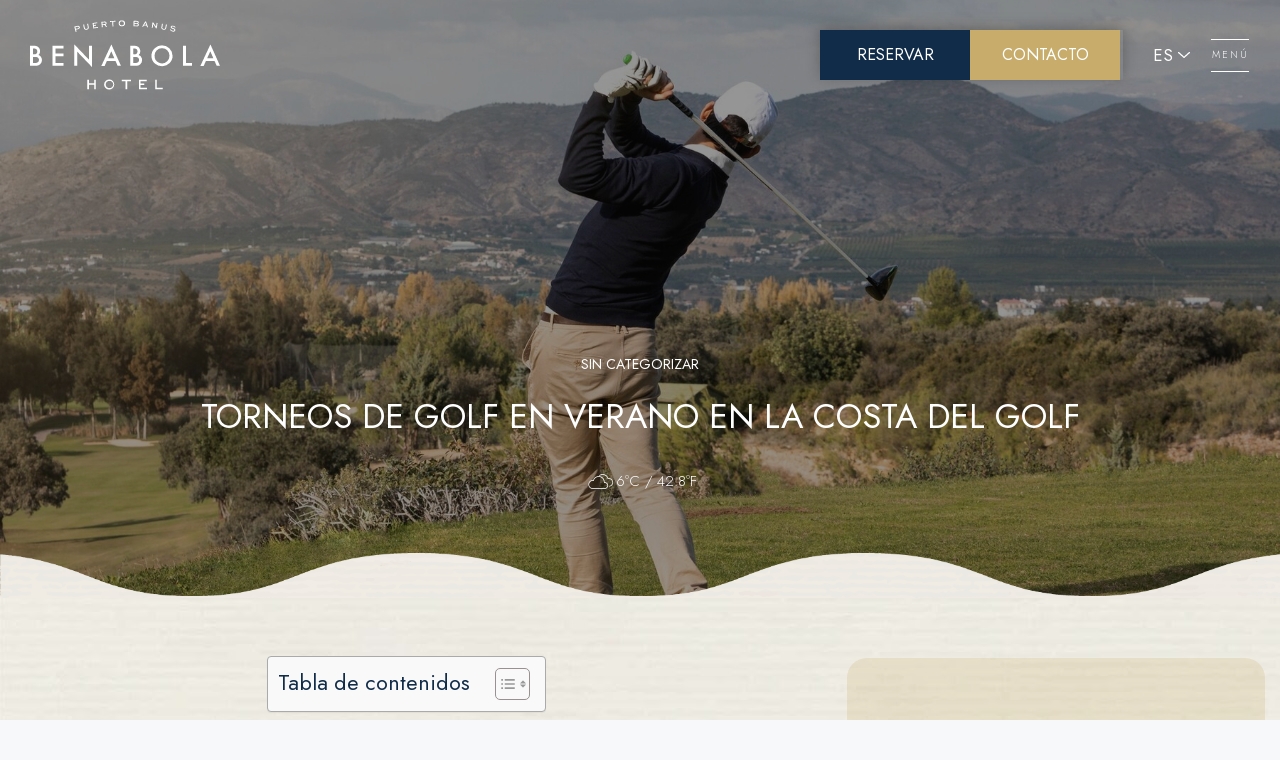

--- FILE ---
content_type: text/html; charset=UTF-8
request_url: https://benabola.com/es/torneos-de-golf-costa-del-sol/
body_size: 39381
content:
<!DOCTYPE html>
<html lang="es-ES">
<head>
	<meta charset="UTF-8">
	<meta name='robots' content='index, follow, max-image-preview:large, max-snippet:-1, max-video-preview:-1' />
<meta name="viewport" content="width=device-width, initial-scale=1">
	<!-- This site is optimized with the Yoast SEO plugin v26.7 - https://yoast.com/wordpress/plugins/seo/ -->
	<title>Torneos de golf en verano en la Costa del Golf - Benabola Hotel &amp; Apartaments</title>
	<link rel="canonical" href="https://benabola.com/es/torneos-de-golf-costa-del-sol/" />
	<meta property="og:locale" content="es_ES" />
	<meta property="og:type" content="article" />
	<meta property="og:title" content="Torneos de golf en verano en la Costa del Golf - Benabola Hotel &amp; Apartaments" />
	<meta property="og:description" content="VI Torneo AECC Benalmádena – Torremolinos en Torrequebrada Golf Este torneo es un evento destacado en la Costa del Golf, donde la Asociación Española Contra el Cáncer organiza una competición para apoyar su causa. Se celebra en el hermoso campo de Torrequebrada Golf, ofreciendo una experiencia de golf memorable mientras se apoya una noble causa. ... Leer más" />
	<meta property="og:url" content="https://benabola.com/es/torneos-de-golf-costa-del-sol/" />
	<meta property="og:site_name" content="Benabola Hotel &amp; Apartaments" />
	<meta property="article:published_time" content="2024-07-24T11:04:21+00:00" />
	<meta property="article:modified_time" content="2024-07-24T11:04:22+00:00" />
	<meta property="og:image" content="https://benabola.com/wp-content/uploads/2024/07/vista-posterior-hombre-jugando-al-golf-campo_23-2148822936.jpg" />
	<meta property="og:image:width" content="1800" />
	<meta property="og:image:height" content="1200" />
	<meta property="og:image:type" content="image/jpeg" />
	<meta name="author" content="Micael" />
	<meta name="twitter:card" content="summary_large_image" />
	<meta name="twitter:label1" content="Escrito por" />
	<meta name="twitter:data1" content="Micael" />
	<meta name="twitter:label2" content="Tiempo de lectura" />
	<meta name="twitter:data2" content="3 minutos" />
	<script type="application/ld+json" class="yoast-schema-graph">{"@context":"https://schema.org","@graph":[{"@type":"Article","@id":"https://benabola.com/es/torneos-de-golf-costa-del-sol/#article","isPartOf":{"@id":"https://benabola.com/es/torneos-de-golf-costa-del-sol/"},"author":{"name":"Micael","@id":"https://benabola.com/es/#/schema/person/64d57936c8438a6031d6386a0f7dde8b"},"headline":"Torneos de golf en verano en la Costa del Golf","datePublished":"2024-07-24T11:04:21+00:00","dateModified":"2024-07-24T11:04:22+00:00","mainEntityOfPage":{"@id":"https://benabola.com/es/torneos-de-golf-costa-del-sol/"},"wordCount":472,"publisher":{"@id":"https://benabola.com/es/#organization"},"image":{"@id":"https://benabola.com/es/torneos-de-golf-costa-del-sol/#primaryimage"},"thumbnailUrl":"https://benabola.com/wp-content/uploads/2024/07/vista-posterior-hombre-jugando-al-golf-campo_23-2148822936.jpg","articleSection":["Sin categorizar"],"inLanguage":"es"},{"@type":"WebPage","@id":"https://benabola.com/es/torneos-de-golf-costa-del-sol/","url":"https://benabola.com/es/torneos-de-golf-costa-del-sol/","name":"Torneos de golf en verano en la Costa del Golf - Benabola Hotel & Apartaments","isPartOf":{"@id":"https://benabola.com/es/#website"},"primaryImageOfPage":{"@id":"https://benabola.com/es/torneos-de-golf-costa-del-sol/#primaryimage"},"image":{"@id":"https://benabola.com/es/torneos-de-golf-costa-del-sol/#primaryimage"},"thumbnailUrl":"https://benabola.com/wp-content/uploads/2024/07/vista-posterior-hombre-jugando-al-golf-campo_23-2148822936.jpg","datePublished":"2024-07-24T11:04:21+00:00","dateModified":"2024-07-24T11:04:22+00:00","breadcrumb":{"@id":"https://benabola.com/es/torneos-de-golf-costa-del-sol/#breadcrumb"},"inLanguage":"es","potentialAction":[{"@type":"ReadAction","target":["https://benabola.com/es/torneos-de-golf-costa-del-sol/"]}]},{"@type":"ImageObject","inLanguage":"es","@id":"https://benabola.com/es/torneos-de-golf-costa-del-sol/#primaryimage","url":"https://benabola.com/wp-content/uploads/2024/07/vista-posterior-hombre-jugando-al-golf-campo_23-2148822936.jpg","contentUrl":"https://benabola.com/wp-content/uploads/2024/07/vista-posterior-hombre-jugando-al-golf-campo_23-2148822936.jpg","width":1800,"height":1200},{"@type":"BreadcrumbList","@id":"https://benabola.com/es/torneos-de-golf-costa-del-sol/#breadcrumb","itemListElement":[{"@type":"ListItem","position":1,"name":"Home","item":"https://benabola.com/es/"},{"@type":"ListItem","position":2,"name":"Torneos de golf en verano en la Costa del Golf"}]},{"@type":"WebSite","@id":"https://benabola.com/es/#website","url":"https://benabola.com/es/","name":"Benabola Hotel & Apartaments","description":"Web Oficial Hotel Benabola - Puerto Banús - Marbella","publisher":{"@id":"https://benabola.com/es/#organization"},"potentialAction":[{"@type":"SearchAction","target":{"@type":"EntryPoint","urlTemplate":"https://benabola.com/es/?s={search_term_string}"},"query-input":{"@type":"PropertyValueSpecification","valueRequired":true,"valueName":"search_term_string"}}],"inLanguage":"es"},{"@type":"Organization","@id":"https://benabola.com/es/#organization","name":"Benabola Hotel & Apartaments","url":"https://benabola.com/es/","logo":{"@type":"ImageObject","inLanguage":"es","@id":"https://benabola.com/es/#/schema/logo/image/","url":"https://benabola.com/wp-content/uploads/2021/11/logo_white.svg","contentUrl":"https://benabola.com/wp-content/uploads/2021/11/logo_white.svg","caption":"Benabola Hotel & Apartaments"},"image":{"@id":"https://benabola.com/es/#/schema/logo/image/"}},{"@type":"Person","@id":"https://benabola.com/es/#/schema/person/64d57936c8438a6031d6386a0f7dde8b","name":"Micael","image":{"@type":"ImageObject","inLanguage":"es","@id":"https://benabola.com/es/#/schema/person/image/","url":"https://secure.gravatar.com/avatar/a0d22e4a740d1e6630f2eda01e8a7091942e134bbec8358c71f89bd0e3605a9d?s=96&d=mm&r=g","contentUrl":"https://secure.gravatar.com/avatar/a0d22e4a740d1e6630f2eda01e8a7091942e134bbec8358c71f89bd0e3605a9d?s=96&d=mm&r=g","caption":"Micael"}}]}</script>
	<!-- / Yoast SEO plugin. -->


<!-- Google Tag Manager -->
<script>(function(w,d,s,l,i){w[l]=w[l]||[];w[l].push({'gtm.start':
new Date().getTime(),event:'gtm.js'});var f=d.getElementsByTagName(s)[0],
j=d.createElement(s),dl=l!='dataLayer'?'&l='+l:'';j.async=true;j.src=
'https://www.googletagmanager.com/gtm.js?id='+i+dl;f.parentNode.insertBefore(j,f);
})(window,document,'script','dataLayer','GTM-WH5L68W');</script>
<!-- End Google Tag Manager --><link href='https://fonts.gstatic.com' crossorigin rel='preconnect' />
<link href='https://fonts.googleapis.com' crossorigin rel='preconnect' />
<style id='wp-img-auto-sizes-contain-inline-css'>
img:is([sizes=auto i],[sizes^="auto," i]){contain-intrinsic-size:3000px 1500px}
/*# sourceURL=wp-img-auto-sizes-contain-inline-css */
</style>
<link rel='stylesheet' id='ns_bf_litepicker_css-css' href='https://benabola.com/wp-content/plugins/nubeseo-booking-form/public/assets/libs/litepicker/litepicker.min.css?ver=3ddec5e56f527b02024ab04ce33ebccb' media='all' />
<link rel='stylesheet' id='ns_bf_custom_css-css' href='https://benabola.com/wp-content/plugins/nubeseo-booking-form/public/assets/css/ns-bf-custom.css?ver=3ddec5e56f527b02024ab04ce33ebccb' media='all' />
<link rel='stylesheet' id='wp-block-library-css' href='https://benabola.com/wp-includes/css/dist/block-library/style.min.css?ver=3ddec5e56f527b02024ab04ce33ebccb' media='all' />
<style id='wp-block-image-inline-css'>
.wp-block-image>a,.wp-block-image>figure>a{display:inline-block}.wp-block-image img{box-sizing:border-box;height:auto;max-width:100%;vertical-align:bottom}@media not (prefers-reduced-motion){.wp-block-image img.hide{visibility:hidden}.wp-block-image img.show{animation:show-content-image .4s}}.wp-block-image[style*=border-radius] img,.wp-block-image[style*=border-radius]>a{border-radius:inherit}.wp-block-image.has-custom-border img{box-sizing:border-box}.wp-block-image.aligncenter{text-align:center}.wp-block-image.alignfull>a,.wp-block-image.alignwide>a{width:100%}.wp-block-image.alignfull img,.wp-block-image.alignwide img{height:auto;width:100%}.wp-block-image .aligncenter,.wp-block-image .alignleft,.wp-block-image .alignright,.wp-block-image.aligncenter,.wp-block-image.alignleft,.wp-block-image.alignright{display:table}.wp-block-image .aligncenter>figcaption,.wp-block-image .alignleft>figcaption,.wp-block-image .alignright>figcaption,.wp-block-image.aligncenter>figcaption,.wp-block-image.alignleft>figcaption,.wp-block-image.alignright>figcaption{caption-side:bottom;display:table-caption}.wp-block-image .alignleft{float:left;margin:.5em 1em .5em 0}.wp-block-image .alignright{float:right;margin:.5em 0 .5em 1em}.wp-block-image .aligncenter{margin-left:auto;margin-right:auto}.wp-block-image :where(figcaption){margin-bottom:1em;margin-top:.5em}.wp-block-image.is-style-circle-mask img{border-radius:9999px}@supports ((-webkit-mask-image:none) or (mask-image:none)) or (-webkit-mask-image:none){.wp-block-image.is-style-circle-mask img{border-radius:0;-webkit-mask-image:url('data:image/svg+xml;utf8,<svg viewBox="0 0 100 100" xmlns="http://www.w3.org/2000/svg"><circle cx="50" cy="50" r="50"/></svg>');mask-image:url('data:image/svg+xml;utf8,<svg viewBox="0 0 100 100" xmlns="http://www.w3.org/2000/svg"><circle cx="50" cy="50" r="50"/></svg>');mask-mode:alpha;-webkit-mask-position:center;mask-position:center;-webkit-mask-repeat:no-repeat;mask-repeat:no-repeat;-webkit-mask-size:contain;mask-size:contain}}:root :where(.wp-block-image.is-style-rounded img,.wp-block-image .is-style-rounded img){border-radius:9999px}.wp-block-image figure{margin:0}.wp-lightbox-container{display:flex;flex-direction:column;position:relative}.wp-lightbox-container img{cursor:zoom-in}.wp-lightbox-container img:hover+button{opacity:1}.wp-lightbox-container button{align-items:center;backdrop-filter:blur(16px) saturate(180%);background-color:#5a5a5a40;border:none;border-radius:4px;cursor:zoom-in;display:flex;height:20px;justify-content:center;opacity:0;padding:0;position:absolute;right:16px;text-align:center;top:16px;width:20px;z-index:100}@media not (prefers-reduced-motion){.wp-lightbox-container button{transition:opacity .2s ease}}.wp-lightbox-container button:focus-visible{outline:3px auto #5a5a5a40;outline:3px auto -webkit-focus-ring-color;outline-offset:3px}.wp-lightbox-container button:hover{cursor:pointer;opacity:1}.wp-lightbox-container button:focus{opacity:1}.wp-lightbox-container button:focus,.wp-lightbox-container button:hover,.wp-lightbox-container button:not(:hover):not(:active):not(.has-background){background-color:#5a5a5a40;border:none}.wp-lightbox-overlay{box-sizing:border-box;cursor:zoom-out;height:100vh;left:0;overflow:hidden;position:fixed;top:0;visibility:hidden;width:100%;z-index:100000}.wp-lightbox-overlay .close-button{align-items:center;cursor:pointer;display:flex;justify-content:center;min-height:40px;min-width:40px;padding:0;position:absolute;right:calc(env(safe-area-inset-right) + 16px);top:calc(env(safe-area-inset-top) + 16px);z-index:5000000}.wp-lightbox-overlay .close-button:focus,.wp-lightbox-overlay .close-button:hover,.wp-lightbox-overlay .close-button:not(:hover):not(:active):not(.has-background){background:none;border:none}.wp-lightbox-overlay .lightbox-image-container{height:var(--wp--lightbox-container-height);left:50%;overflow:hidden;position:absolute;top:50%;transform:translate(-50%,-50%);transform-origin:top left;width:var(--wp--lightbox-container-width);z-index:9999999999}.wp-lightbox-overlay .wp-block-image{align-items:center;box-sizing:border-box;display:flex;height:100%;justify-content:center;margin:0;position:relative;transform-origin:0 0;width:100%;z-index:3000000}.wp-lightbox-overlay .wp-block-image img{height:var(--wp--lightbox-image-height);min-height:var(--wp--lightbox-image-height);min-width:var(--wp--lightbox-image-width);width:var(--wp--lightbox-image-width)}.wp-lightbox-overlay .wp-block-image figcaption{display:none}.wp-lightbox-overlay button{background:none;border:none}.wp-lightbox-overlay .scrim{background-color:#fff;height:100%;opacity:.9;position:absolute;width:100%;z-index:2000000}.wp-lightbox-overlay.active{visibility:visible}@media not (prefers-reduced-motion){.wp-lightbox-overlay.active{animation:turn-on-visibility .25s both}.wp-lightbox-overlay.active img{animation:turn-on-visibility .35s both}.wp-lightbox-overlay.show-closing-animation:not(.active){animation:turn-off-visibility .35s both}.wp-lightbox-overlay.show-closing-animation:not(.active) img{animation:turn-off-visibility .25s both}.wp-lightbox-overlay.zoom.active{animation:none;opacity:1;visibility:visible}.wp-lightbox-overlay.zoom.active .lightbox-image-container{animation:lightbox-zoom-in .4s}.wp-lightbox-overlay.zoom.active .lightbox-image-container img{animation:none}.wp-lightbox-overlay.zoom.active .scrim{animation:turn-on-visibility .4s forwards}.wp-lightbox-overlay.zoom.show-closing-animation:not(.active){animation:none}.wp-lightbox-overlay.zoom.show-closing-animation:not(.active) .lightbox-image-container{animation:lightbox-zoom-out .4s}.wp-lightbox-overlay.zoom.show-closing-animation:not(.active) .lightbox-image-container img{animation:none}.wp-lightbox-overlay.zoom.show-closing-animation:not(.active) .scrim{animation:turn-off-visibility .4s forwards}}@keyframes show-content-image{0%{visibility:hidden}99%{visibility:hidden}to{visibility:visible}}@keyframes turn-on-visibility{0%{opacity:0}to{opacity:1}}@keyframes turn-off-visibility{0%{opacity:1;visibility:visible}99%{opacity:0;visibility:visible}to{opacity:0;visibility:hidden}}@keyframes lightbox-zoom-in{0%{transform:translate(calc((-100vw + var(--wp--lightbox-scrollbar-width))/2 + var(--wp--lightbox-initial-left-position)),calc(-50vh + var(--wp--lightbox-initial-top-position))) scale(var(--wp--lightbox-scale))}to{transform:translate(-50%,-50%) scale(1)}}@keyframes lightbox-zoom-out{0%{transform:translate(-50%,-50%) scale(1);visibility:visible}99%{visibility:visible}to{transform:translate(calc((-100vw + var(--wp--lightbox-scrollbar-width))/2 + var(--wp--lightbox-initial-left-position)),calc(-50vh + var(--wp--lightbox-initial-top-position))) scale(var(--wp--lightbox-scale));visibility:hidden}}
/*# sourceURL=https://benabola.com/wp-includes/blocks/image/style.min.css */
</style>
<style id='wp-block-latest-posts-inline-css'>
.wp-block-latest-posts{box-sizing:border-box}.wp-block-latest-posts.alignleft{margin-right:2em}.wp-block-latest-posts.alignright{margin-left:2em}.wp-block-latest-posts.wp-block-latest-posts__list{list-style:none}.wp-block-latest-posts.wp-block-latest-posts__list li{clear:both;overflow-wrap:break-word}.wp-block-latest-posts.is-grid{display:flex;flex-wrap:wrap}.wp-block-latest-posts.is-grid li{margin:0 1.25em 1.25em 0;width:100%}@media (min-width:600px){.wp-block-latest-posts.columns-2 li{width:calc(50% - .625em)}.wp-block-latest-posts.columns-2 li:nth-child(2n){margin-right:0}.wp-block-latest-posts.columns-3 li{width:calc(33.33333% - .83333em)}.wp-block-latest-posts.columns-3 li:nth-child(3n){margin-right:0}.wp-block-latest-posts.columns-4 li{width:calc(25% - .9375em)}.wp-block-latest-posts.columns-4 li:nth-child(4n){margin-right:0}.wp-block-latest-posts.columns-5 li{width:calc(20% - 1em)}.wp-block-latest-posts.columns-5 li:nth-child(5n){margin-right:0}.wp-block-latest-posts.columns-6 li{width:calc(16.66667% - 1.04167em)}.wp-block-latest-posts.columns-6 li:nth-child(6n){margin-right:0}}:root :where(.wp-block-latest-posts.is-grid){padding:0}:root :where(.wp-block-latest-posts.wp-block-latest-posts__list){padding-left:0}.wp-block-latest-posts__post-author,.wp-block-latest-posts__post-date{display:block;font-size:.8125em}.wp-block-latest-posts__post-excerpt,.wp-block-latest-posts__post-full-content{margin-bottom:1em;margin-top:.5em}.wp-block-latest-posts__featured-image a{display:inline-block}.wp-block-latest-posts__featured-image img{height:auto;max-width:100%;width:auto}.wp-block-latest-posts__featured-image.alignleft{float:left;margin-right:1em}.wp-block-latest-posts__featured-image.alignright{float:right;margin-left:1em}.wp-block-latest-posts__featured-image.aligncenter{margin-bottom:1em;text-align:center}
/*# sourceURL=https://benabola.com/wp-includes/blocks/latest-posts/style.min.css */
</style>
<style id='wp-block-spacer-inline-css'>
.wp-block-spacer{clear:both}
/*# sourceURL=https://benabola.com/wp-includes/blocks/spacer/style.min.css */
</style>
<style id='global-styles-inline-css'>
:root{--wp--preset--aspect-ratio--square: 1;--wp--preset--aspect-ratio--4-3: 4/3;--wp--preset--aspect-ratio--3-4: 3/4;--wp--preset--aspect-ratio--3-2: 3/2;--wp--preset--aspect-ratio--2-3: 2/3;--wp--preset--aspect-ratio--16-9: 16/9;--wp--preset--aspect-ratio--9-16: 9/16;--wp--preset--color--black: #000000;--wp--preset--color--cyan-bluish-gray: #abb8c3;--wp--preset--color--white: #ffffff;--wp--preset--color--pale-pink: #f78da7;--wp--preset--color--vivid-red: #cf2e2e;--wp--preset--color--luminous-vivid-orange: #ff6900;--wp--preset--color--luminous-vivid-amber: #fcb900;--wp--preset--color--light-green-cyan: #7bdcb5;--wp--preset--color--vivid-green-cyan: #00d084;--wp--preset--color--pale-cyan-blue: #8ed1fc;--wp--preset--color--vivid-cyan-blue: #0693e3;--wp--preset--color--vivid-purple: #9b51e0;--wp--preset--color--contrast: var(--contrast);--wp--preset--color--contrast-2: var(--contrast-2);--wp--preset--color--contrast-3: var(--contrast-3);--wp--preset--color--base: var(--base);--wp--preset--color--base-2: var(--base-2);--wp--preset--color--base-3: var(--base-3);--wp--preset--color--dorado: var(--dorado);--wp--preset--color--azul-oscuro: var(--azul-oscuro);--wp--preset--color--blue: var(--blue);--wp--preset--color--hover-link: var(--hover-link);--wp--preset--gradient--vivid-cyan-blue-to-vivid-purple: linear-gradient(135deg,rgb(6,147,227) 0%,rgb(155,81,224) 100%);--wp--preset--gradient--light-green-cyan-to-vivid-green-cyan: linear-gradient(135deg,rgb(122,220,180) 0%,rgb(0,208,130) 100%);--wp--preset--gradient--luminous-vivid-amber-to-luminous-vivid-orange: linear-gradient(135deg,rgb(252,185,0) 0%,rgb(255,105,0) 100%);--wp--preset--gradient--luminous-vivid-orange-to-vivid-red: linear-gradient(135deg,rgb(255,105,0) 0%,rgb(207,46,46) 100%);--wp--preset--gradient--very-light-gray-to-cyan-bluish-gray: linear-gradient(135deg,rgb(238,238,238) 0%,rgb(169,184,195) 100%);--wp--preset--gradient--cool-to-warm-spectrum: linear-gradient(135deg,rgb(74,234,220) 0%,rgb(151,120,209) 20%,rgb(207,42,186) 40%,rgb(238,44,130) 60%,rgb(251,105,98) 80%,rgb(254,248,76) 100%);--wp--preset--gradient--blush-light-purple: linear-gradient(135deg,rgb(255,206,236) 0%,rgb(152,150,240) 100%);--wp--preset--gradient--blush-bordeaux: linear-gradient(135deg,rgb(254,205,165) 0%,rgb(254,45,45) 50%,rgb(107,0,62) 100%);--wp--preset--gradient--luminous-dusk: linear-gradient(135deg,rgb(255,203,112) 0%,rgb(199,81,192) 50%,rgb(65,88,208) 100%);--wp--preset--gradient--pale-ocean: linear-gradient(135deg,rgb(255,245,203) 0%,rgb(182,227,212) 50%,rgb(51,167,181) 100%);--wp--preset--gradient--electric-grass: linear-gradient(135deg,rgb(202,248,128) 0%,rgb(113,206,126) 100%);--wp--preset--gradient--midnight: linear-gradient(135deg,rgb(2,3,129) 0%,rgb(40,116,252) 100%);--wp--preset--font-size--small: 13px;--wp--preset--font-size--medium: 20px;--wp--preset--font-size--large: 36px;--wp--preset--font-size--x-large: 42px;--wp--preset--spacing--20: 0.44rem;--wp--preset--spacing--30: 0.67rem;--wp--preset--spacing--40: 1rem;--wp--preset--spacing--50: 1.5rem;--wp--preset--spacing--60: 2.25rem;--wp--preset--spacing--70: 3.38rem;--wp--preset--spacing--80: 5.06rem;--wp--preset--shadow--natural: 6px 6px 9px rgba(0, 0, 0, 0.2);--wp--preset--shadow--deep: 12px 12px 50px rgba(0, 0, 0, 0.4);--wp--preset--shadow--sharp: 6px 6px 0px rgba(0, 0, 0, 0.2);--wp--preset--shadow--outlined: 6px 6px 0px -3px rgb(255, 255, 255), 6px 6px rgb(0, 0, 0);--wp--preset--shadow--crisp: 6px 6px 0px rgb(0, 0, 0);}:where(.is-layout-flex){gap: 0.5em;}:where(.is-layout-grid){gap: 0.5em;}body .is-layout-flex{display: flex;}.is-layout-flex{flex-wrap: wrap;align-items: center;}.is-layout-flex > :is(*, div){margin: 0;}body .is-layout-grid{display: grid;}.is-layout-grid > :is(*, div){margin: 0;}:where(.wp-block-columns.is-layout-flex){gap: 2em;}:where(.wp-block-columns.is-layout-grid){gap: 2em;}:where(.wp-block-post-template.is-layout-flex){gap: 1.25em;}:where(.wp-block-post-template.is-layout-grid){gap: 1.25em;}.has-black-color{color: var(--wp--preset--color--black) !important;}.has-cyan-bluish-gray-color{color: var(--wp--preset--color--cyan-bluish-gray) !important;}.has-white-color{color: var(--wp--preset--color--white) !important;}.has-pale-pink-color{color: var(--wp--preset--color--pale-pink) !important;}.has-vivid-red-color{color: var(--wp--preset--color--vivid-red) !important;}.has-luminous-vivid-orange-color{color: var(--wp--preset--color--luminous-vivid-orange) !important;}.has-luminous-vivid-amber-color{color: var(--wp--preset--color--luminous-vivid-amber) !important;}.has-light-green-cyan-color{color: var(--wp--preset--color--light-green-cyan) !important;}.has-vivid-green-cyan-color{color: var(--wp--preset--color--vivid-green-cyan) !important;}.has-pale-cyan-blue-color{color: var(--wp--preset--color--pale-cyan-blue) !important;}.has-vivid-cyan-blue-color{color: var(--wp--preset--color--vivid-cyan-blue) !important;}.has-vivid-purple-color{color: var(--wp--preset--color--vivid-purple) !important;}.has-black-background-color{background-color: var(--wp--preset--color--black) !important;}.has-cyan-bluish-gray-background-color{background-color: var(--wp--preset--color--cyan-bluish-gray) !important;}.has-white-background-color{background-color: var(--wp--preset--color--white) !important;}.has-pale-pink-background-color{background-color: var(--wp--preset--color--pale-pink) !important;}.has-vivid-red-background-color{background-color: var(--wp--preset--color--vivid-red) !important;}.has-luminous-vivid-orange-background-color{background-color: var(--wp--preset--color--luminous-vivid-orange) !important;}.has-luminous-vivid-amber-background-color{background-color: var(--wp--preset--color--luminous-vivid-amber) !important;}.has-light-green-cyan-background-color{background-color: var(--wp--preset--color--light-green-cyan) !important;}.has-vivid-green-cyan-background-color{background-color: var(--wp--preset--color--vivid-green-cyan) !important;}.has-pale-cyan-blue-background-color{background-color: var(--wp--preset--color--pale-cyan-blue) !important;}.has-vivid-cyan-blue-background-color{background-color: var(--wp--preset--color--vivid-cyan-blue) !important;}.has-vivid-purple-background-color{background-color: var(--wp--preset--color--vivid-purple) !important;}.has-black-border-color{border-color: var(--wp--preset--color--black) !important;}.has-cyan-bluish-gray-border-color{border-color: var(--wp--preset--color--cyan-bluish-gray) !important;}.has-white-border-color{border-color: var(--wp--preset--color--white) !important;}.has-pale-pink-border-color{border-color: var(--wp--preset--color--pale-pink) !important;}.has-vivid-red-border-color{border-color: var(--wp--preset--color--vivid-red) !important;}.has-luminous-vivid-orange-border-color{border-color: var(--wp--preset--color--luminous-vivid-orange) !important;}.has-luminous-vivid-amber-border-color{border-color: var(--wp--preset--color--luminous-vivid-amber) !important;}.has-light-green-cyan-border-color{border-color: var(--wp--preset--color--light-green-cyan) !important;}.has-vivid-green-cyan-border-color{border-color: var(--wp--preset--color--vivid-green-cyan) !important;}.has-pale-cyan-blue-border-color{border-color: var(--wp--preset--color--pale-cyan-blue) !important;}.has-vivid-cyan-blue-border-color{border-color: var(--wp--preset--color--vivid-cyan-blue) !important;}.has-vivid-purple-border-color{border-color: var(--wp--preset--color--vivid-purple) !important;}.has-vivid-cyan-blue-to-vivid-purple-gradient-background{background: var(--wp--preset--gradient--vivid-cyan-blue-to-vivid-purple) !important;}.has-light-green-cyan-to-vivid-green-cyan-gradient-background{background: var(--wp--preset--gradient--light-green-cyan-to-vivid-green-cyan) !important;}.has-luminous-vivid-amber-to-luminous-vivid-orange-gradient-background{background: var(--wp--preset--gradient--luminous-vivid-amber-to-luminous-vivid-orange) !important;}.has-luminous-vivid-orange-to-vivid-red-gradient-background{background: var(--wp--preset--gradient--luminous-vivid-orange-to-vivid-red) !important;}.has-very-light-gray-to-cyan-bluish-gray-gradient-background{background: var(--wp--preset--gradient--very-light-gray-to-cyan-bluish-gray) !important;}.has-cool-to-warm-spectrum-gradient-background{background: var(--wp--preset--gradient--cool-to-warm-spectrum) !important;}.has-blush-light-purple-gradient-background{background: var(--wp--preset--gradient--blush-light-purple) !important;}.has-blush-bordeaux-gradient-background{background: var(--wp--preset--gradient--blush-bordeaux) !important;}.has-luminous-dusk-gradient-background{background: var(--wp--preset--gradient--luminous-dusk) !important;}.has-pale-ocean-gradient-background{background: var(--wp--preset--gradient--pale-ocean) !important;}.has-electric-grass-gradient-background{background: var(--wp--preset--gradient--electric-grass) !important;}.has-midnight-gradient-background{background: var(--wp--preset--gradient--midnight) !important;}.has-small-font-size{font-size: var(--wp--preset--font-size--small) !important;}.has-medium-font-size{font-size: var(--wp--preset--font-size--medium) !important;}.has-large-font-size{font-size: var(--wp--preset--font-size--large) !important;}.has-x-large-font-size{font-size: var(--wp--preset--font-size--x-large) !important;}
/*# sourceURL=global-styles-inline-css */
</style>

<style id='classic-theme-styles-inline-css'>
/*! This file is auto-generated */
.wp-block-button__link{color:#fff;background-color:#32373c;border-radius:9999px;box-shadow:none;text-decoration:none;padding:calc(.667em + 2px) calc(1.333em + 2px);font-size:1.125em}.wp-block-file__button{background:#32373c;color:#fff;text-decoration:none}
/*# sourceURL=/wp-includes/css/classic-themes.min.css */
</style>
<link rel='stylesheet' id='pb-accordion-blocks-style-css' href='https://benabola.com/wp-content/plugins/accordion-blocks/build/index.css?ver=1.5.0' media='all' />
<link rel='stylesheet' id='contact-form-7-css' href='https://benabola.com/wp-content/plugins/contact-form-7/includes/css/styles.css?ver=6.1.4' media='all' />
<link rel='stylesheet' id='wpcf7-redirect-script-frontend-css' href='https://benabola.com/wp-content/plugins/wpcf7-redirect/build/assets/frontend-script.css?ver=2c532d7e2be36f6af233' media='all' />
<link rel='stylesheet' id='ez-toc-css' href='https://benabola.com/wp-content/plugins/easy-table-of-contents/assets/css/screen.min.css?ver=2.0.80' media='all' />
<style id='ez-toc-inline-css'>
div#ez-toc-container .ez-toc-title {font-size: 120%;}div#ez-toc-container .ez-toc-title {font-weight: 500;}div#ez-toc-container ul li , div#ez-toc-container ul li a {font-size: 95%;}div#ez-toc-container ul li , div#ez-toc-container ul li a {font-weight: 500;}div#ez-toc-container nav ul ul li {font-size: 90%;}.ez-toc-box-title {font-weight: bold; margin-bottom: 10px; text-align: center; text-transform: uppercase; letter-spacing: 1px; color: #666; padding-bottom: 5px;position:absolute;top:-4%;left:5%;background-color: inherit;transition: top 0.3s ease;}.ez-toc-box-title.toc-closed {top:-25%;}
.ez-toc-container-direction {direction: ltr;}.ez-toc-counter ul{counter-reset: item ;}.ez-toc-counter nav ul li a::before {content: counters(item, '.', decimal) '. ';display: inline-block;counter-increment: item;flex-grow: 0;flex-shrink: 0;margin-right: .2em; float: left; }.ez-toc-widget-direction {direction: ltr;}.ez-toc-widget-container ul{counter-reset: item ;}.ez-toc-widget-container nav ul li a::before {content: counters(item, '.', decimal) '. ';display: inline-block;counter-increment: item;flex-grow: 0;flex-shrink: 0;margin-right: .2em; float: left; }
/*# sourceURL=ez-toc-inline-css */
</style>
<link rel='stylesheet' id='c-swiper-css-css' href='https://benabola.com/wp-content/themes/generatepress_child/assets/libs/swiper/swiper-bundle.min.css?ver=3ddec5e56f527b02024ab04ce33ebccb' media='all' />
<link rel='stylesheet' id='fontello-weather-css' href='https://benabola.com/wp-content/themes/generatepress_child/assets/css/fontello.css?ver=3ddec5e56f527b02024ab04ce33ebccb' media='all' />
<link rel='stylesheet' id='generate-widget-areas-css' href='https://benabola.com/wp-content/themes/generatepress/assets/css/components/widget-areas.min.css?ver=3.6.1' media='all' />
<link rel='stylesheet' id='generate-style-css' href='https://benabola.com/wp-content/themes/generatepress/assets/css/main.min.css?ver=3.6.1' media='all' />
<style id='generate-style-inline-css'>
body{background-color:var(--base-2);color:var(--azul-oscuro);}a{color:var(--accent);}a{text-decoration:underline;}.entry-title a, .site-branding a, a.button, .wp-block-button__link, .main-navigation a{text-decoration:none;}a:hover, a:focus, a:active{color:var(--contrast);}.grid-container{max-width:1780px;}.wp-block-group__inner-container{max-width:1780px;margin-left:auto;margin-right:auto;}@media (max-width: 500px) and (min-width: 90001px){.inside-header{display:flex;flex-direction:column;align-items:center;}.site-logo, .site-branding{margin-bottom:1.5em;}#site-navigation{margin:0 auto;}.header-widget{margin-top:1.5em;}}.site-header .header-image{width:240px;}:root{--contrast:#222222;--contrast-2:#575760;--contrast-3:#b2b2be;--base:#f0f0f0;--base-2:#f7f8f9;--base-3:#ffffff;--dorado:#c7ac6b;--azul-oscuro:#112c49;--blue:#15395E;--hover-link:#66727b;}:root .has-contrast-color{color:var(--contrast);}:root .has-contrast-background-color{background-color:var(--contrast);}:root .has-contrast-2-color{color:var(--contrast-2);}:root .has-contrast-2-background-color{background-color:var(--contrast-2);}:root .has-contrast-3-color{color:var(--contrast-3);}:root .has-contrast-3-background-color{background-color:var(--contrast-3);}:root .has-base-color{color:var(--base);}:root .has-base-background-color{background-color:var(--base);}:root .has-base-2-color{color:var(--base-2);}:root .has-base-2-background-color{background-color:var(--base-2);}:root .has-base-3-color{color:var(--base-3);}:root .has-base-3-background-color{background-color:var(--base-3);}:root .has-dorado-color{color:var(--dorado);}:root .has-dorado-background-color{background-color:var(--dorado);}:root .has-azul-oscuro-color{color:var(--azul-oscuro);}:root .has-azul-oscuro-background-color{background-color:var(--azul-oscuro);}:root .has-blue-color{color:var(--blue);}:root .has-blue-background-color{background-color:var(--blue);}:root .has-hover-link-color{color:var(--hover-link);}:root .has-hover-link-background-color{background-color:var(--hover-link);}body, button, input, select, textarea{font-family:Jost, sans-serif;font-size:16px;}.top-bar{background-color:#636363;color:#ffffff;}.top-bar a{color:#ffffff;}.top-bar a:hover{color:#303030;}.site-header{background-color:rgba(255,255,255,0);}.main-title a,.main-title a:hover{color:var(--contrast);}.site-description{color:var(--contrast-2);}.mobile-menu-control-wrapper .menu-toggle,.mobile-menu-control-wrapper .menu-toggle:hover,.mobile-menu-control-wrapper .menu-toggle:focus,.has-inline-mobile-toggle #site-navigation.toggled{background-color:rgba(0, 0, 0, 0.02);}.main-navigation,.main-navigation ul ul{background-color:rgba(255,255,255,0);}.main-navigation .main-nav ul li a, .main-navigation .menu-toggle, .main-navigation .menu-bar-items{color:#ffffff;}.main-navigation .main-nav ul li:not([class*="current-menu-"]):hover > a, .main-navigation .main-nav ul li:not([class*="current-menu-"]):focus > a, .main-navigation .main-nav ul li.sfHover:not([class*="current-menu-"]) > a, .main-navigation .menu-bar-item:hover > a, .main-navigation .menu-bar-item.sfHover > a{color:var(--accent);}button.menu-toggle:hover,button.menu-toggle:focus{color:#ffffff;}.main-navigation .main-nav ul li[class*="current-menu-"] > a{color:var(--accent);}.navigation-search input[type="search"],.navigation-search input[type="search"]:active, .navigation-search input[type="search"]:focus, .main-navigation .main-nav ul li.search-item.active > a, .main-navigation .menu-bar-items .search-item.active > a{color:var(--accent);}.main-navigation ul ul{background-color:var(--base);}.separate-containers .inside-article, .separate-containers .comments-area, .separate-containers .page-header, .one-container .container, .separate-containers .paging-navigation, .inside-page-header{background-color:var(--base-3);}.entry-title a{color:var(--contrast);}.entry-title a:hover{color:var(--contrast-2);}.entry-meta{color:var(--contrast-2);}.sidebar .widget{background-color:var(--base-3);}.footer-widgets{background-color:var(--base-3);}.site-info{background-color:var(--base-3);}input[type="text"],input[type="email"],input[type="url"],input[type="password"],input[type="search"],input[type="tel"],input[type="number"],textarea,select{color:var(--contrast);background-color:var(--base-2);border-color:var(--base);}input[type="text"]:focus,input[type="email"]:focus,input[type="url"]:focus,input[type="password"]:focus,input[type="search"]:focus,input[type="tel"]:focus,input[type="number"]:focus,textarea:focus,select:focus{color:var(--contrast);background-color:var(--base-2);border-color:var(--contrast-3);}button,html input[type="button"],input[type="reset"],input[type="submit"],a.button,a.wp-block-button__link:not(.has-background){color:#ffffff;background-color:#55555e;}button:hover,html input[type="button"]:hover,input[type="reset"]:hover,input[type="submit"]:hover,a.button:hover,button:focus,html input[type="button"]:focus,input[type="reset"]:focus,input[type="submit"]:focus,a.button:focus,a.wp-block-button__link:not(.has-background):active,a.wp-block-button__link:not(.has-background):focus,a.wp-block-button__link:not(.has-background):hover{color:#ffffff;background-color:#3f4047;}a.generate-back-to-top{background-color:rgba( 0,0,0,0.4 );color:#ffffff;}a.generate-back-to-top:hover,a.generate-back-to-top:focus{background-color:rgba( 0,0,0,0.6 );color:#ffffff;}:root{--gp-search-modal-bg-color:var(--base-3);--gp-search-modal-text-color:var(--contrast);--gp-search-modal-overlay-bg-color:rgba(0,0,0,0.2);}@media (max-width: 90000px){.main-navigation .menu-bar-item:hover > a, .main-navigation .menu-bar-item.sfHover > a{background:none;color:#ffffff;}}.nav-below-header .main-navigation .inside-navigation.grid-container, .nav-above-header .main-navigation .inside-navigation.grid-container{padding:0px 20px 0px 20px;}.site-main .wp-block-group__inner-container{padding:40px;}.separate-containers .paging-navigation{padding-top:20px;padding-bottom:20px;}.entry-content .alignwide, body:not(.no-sidebar) .entry-content .alignfull{margin-left:-40px;width:calc(100% + 80px);max-width:calc(100% + 80px);}.rtl .menu-item-has-children .dropdown-menu-toggle{padding-left:20px;}.rtl .main-navigation .main-nav ul li.menu-item-has-children > a{padding-right:20px;}@media (max-width:768px){.separate-containers .inside-article, .separate-containers .comments-area, .separate-containers .page-header, .separate-containers .paging-navigation, .one-container .site-content, .inside-page-header{padding:30px;}.site-main .wp-block-group__inner-container{padding:30px;}.inside-top-bar{padding-right:30px;padding-left:30px;}.inside-header{padding-right:30px;padding-left:30px;}.widget-area .widget{padding-top:30px;padding-right:30px;padding-bottom:30px;padding-left:30px;}.footer-widgets-container{padding-top:30px;padding-right:30px;padding-bottom:30px;padding-left:30px;}.inside-site-info{padding-right:30px;padding-left:30px;}.entry-content .alignwide, body:not(.no-sidebar) .entry-content .alignfull{margin-left:-30px;width:calc(100% + 60px);max-width:calc(100% + 60px);}.one-container .site-main .paging-navigation{margin-bottom:20px;}}/* End cached CSS */.is-right-sidebar{width:30%;}.is-left-sidebar{width:30%;}.site-content .content-area{width:70%;}@media (max-width: 90000px){.main-navigation .menu-toggle,.sidebar-nav-mobile:not(#sticky-placeholder){display:block;}.main-navigation ul,.gen-sidebar-nav,.main-navigation:not(.slideout-navigation):not(.toggled) .main-nav > ul,.has-inline-mobile-toggle #site-navigation .inside-navigation > *:not(.navigation-search):not(.main-nav){display:none;}.nav-align-right .inside-navigation,.nav-align-center .inside-navigation{justify-content:space-between;}.has-inline-mobile-toggle .mobile-menu-control-wrapper{display:flex;flex-wrap:wrap;}.has-inline-mobile-toggle .inside-header{flex-direction:row;text-align:left;flex-wrap:wrap;}.has-inline-mobile-toggle .header-widget,.has-inline-mobile-toggle #site-navigation{flex-basis:100%;}.nav-float-left .has-inline-mobile-toggle #site-navigation{order:10;}}
.dynamic-author-image-rounded{border-radius:100%;}.dynamic-featured-image, .dynamic-author-image{vertical-align:middle;}.one-container.blog .dynamic-content-template:not(:last-child), .one-container.archive .dynamic-content-template:not(:last-child){padding-bottom:0px;}.dynamic-entry-excerpt > p:last-child{margin-bottom:0px;}
.main-navigation .main-nav ul li a,.menu-toggle,.main-navigation .menu-bar-item > a{transition: line-height 300ms ease}.main-navigation.toggled .main-nav > ul{background-color: rgba(255,255,255,0)}.sticky-enabled .gen-sidebar-nav.is_stuck .main-navigation {margin-bottom: 0px;}.sticky-enabled .gen-sidebar-nav.is_stuck {z-index: 500;}.sticky-enabled .main-navigation.is_stuck {box-shadow: 0 2px 2px -2px rgba(0, 0, 0, .2);}.navigation-stick:not(.gen-sidebar-nav) {left: 0;right: 0;width: 100% !important;}@media (max-width: 90000px){#sticky-placeholder{height:0;overflow:hidden;}.has-inline-mobile-toggle #site-navigation.toggled{margin-top:0;}.has-inline-mobile-menu #site-navigation.toggled .main-nav > ul{top:1.5em;}}.nav-float-right .navigation-stick {width: 100% !important;left: 0;}.nav-float-right .navigation-stick .navigation-branding {margin-right: auto;}.main-navigation.has-sticky-branding:not(.grid-container) .inside-navigation:not(.grid-container) .navigation-branding{margin-left: 10px;}.main-navigation.navigation-stick.has-sticky-branding .inside-navigation.grid-container{padding-left:40px;padding-right:40px;}@media (max-width:768px){.main-navigation.navigation-stick.has-sticky-branding .inside-navigation.grid-container{padding-left:0;padding-right:0;}}
.page-hero{background-color:rgba(10,10,10,0.43);background-image:url(https://benabola.com/wp-content/uploads/2024/07/vista-posterior-hombre-jugando-al-golf-campo_23-2148822936.jpg);background-size:cover;background-image:linear-gradient(0deg, rgba(10,10,10,0.43),rgba(10,10,10,0.43)), url(https://benabola.com/wp-content/uploads/2024/07/vista-posterior-hombre-jugando-al-golf-campo_23-2148822936.jpg);background-position:center center;background-repeat:no-repeat;color:#ffffff;padding-top:350px;padding-right:20px;padding-bottom:140px;padding-left:20px;text-align:center;}.page-hero .inside-page-hero.grid-container{max-width:calc(1780px - 20px - 20px);}.page-hero h1, .page-hero h2, .page-hero h3, .page-hero h4, .page-hero h5, .page-hero h6{color:#ffffff;}.inside-page-hero > *:last-child{margin-bottom:0px;}.page-hero time.updated{display:none;}@media (max-width:768px){.page-hero{padding-top:200px;padding-right:15px;padding-bottom:100px;padding-left:15px;}}
/*# sourceURL=generate-style-inline-css */
</style>
<link rel='stylesheet' id='generate-child-css' href='https://benabola.com/wp-content/themes/generatepress_child/style.css?ver=1703229058' media='all' />
<link rel='stylesheet' id='generate-google-fonts-css' href='https://fonts.googleapis.com/css?family=Jost%3A200%2C300%2Cregular%2C600&#038;display=auto&#038;ver=3.6.1' media='all' />
<style id='generateblocks-inline-css'>
h2.gb-headline-ede57c66{font-size:18px;font-weight:400;text-transform:uppercase;margin:34px 0 0;color:var(--dorado);}p.gb-headline-cf4dcfab{font-size:16px;font-weight:100;text-transform:uppercase;text-align:center;padding-top:70px;margin-bottom:0px;color:var(--base-3);}p.gb-headline-ffe35984{font-size:13px;font-weight:100;text-transform:uppercase;text-align:center;margin-top:30px;margin-bottom:0px;color:var(--base-3);}div.gb-headline-814f52d1{font-size:12px;font-weight:300;text-align:left;color:var(--base-3);}.gb-container-0b2d9b43{background-color:#112c49;}.gb-container-0b2d9b43 > .gb-inside-container{padding:60px 30px 80px;max-width:1554px;margin-left:auto;margin-right:auto;}.gb-grid-wrapper > .gb-grid-column-0b2d9b43 > .gb-container{display:flex;flex-direction:column;height:100%;}.gb-container-12d457ad{border-top-width:0px;border-top-style:solid;}.gb-container-12d457ad > .gb-inside-container{padding:0;}.gb-grid-wrapper > .gb-grid-column-12d457ad{width:33.33%;}.gb-grid-wrapper > .gb-grid-column-12d457ad > .gb-container{justify-content:flex-start;display:flex;flex-direction:column;height:100%;}.gb-container-68ec175a{border:#5c7a99;}.gb-container-68ec175a > .gb-inside-container{padding:10px 0 0;}.gb-grid-wrapper > .gb-grid-column-68ec175a{width:33.33%;}.gb-grid-wrapper > .gb-grid-column-68ec175a > .gb-container{display:flex;flex-direction:column;height:100%;}.gb-container-47f78435 > .gb-inside-container{padding:0;}.gb-grid-wrapper > .gb-grid-column-47f78435{width:33.33%;}.gb-grid-wrapper > .gb-grid-column-47f78435 > .gb-container{display:flex;flex-direction:column;height:100%;}.gb-container-8a4c65ce{margin:0;background-color:#15395E;}.gb-container-8a4c65ce > .gb-inside-container{padding:20px;max-width:1780px;margin-left:auto;margin-right:auto;}.gb-grid-wrapper > .gb-grid-column-8a4c65ce > .gb-container{display:flex;flex-direction:column;height:100%;}.gb-container-d9ee593e{border-top-width:0px;border-top-style:solid;}.gb-container-d9ee593e > .gb-inside-container{padding:0 20px;}.gb-grid-wrapper > .gb-grid-column-d9ee593e{width:25%;}.gb-grid-wrapper > .gb-grid-column-d9ee593e > .gb-container{justify-content:flex-start;display:flex;flex-direction:column;height:100%;}.gb-container-29ba3c61{margin:10px 0 0;border:#5c7a99;}.gb-container-29ba3c61 > .gb-inside-container{padding:0 10px;}.gb-grid-wrapper > .gb-grid-column-29ba3c61{width:50%;}.gb-grid-wrapper > .gb-grid-column-29ba3c61 > .gb-container{justify-content:center;display:flex;flex-direction:column;height:100%;}.gb-container-1b81e55a{font-weight:300;text-align:right;border-top-width:0px;border-top-style:solid;}.gb-container-1b81e55a > .gb-inside-container{padding:0 20px;}.gb-grid-wrapper > .gb-grid-column-1b81e55a{width:25%;}.gb-grid-wrapper > .gb-grid-column-1b81e55a > .gb-container{justify-content:center;display:flex;flex-direction:column;height:100%;}.gb-button-wrapper{display:flex;flex-wrap:wrap;align-items:flex-start;justify-content:flex-start;clear:both;}.gb-button-wrapper-d3ce9e42{justify-content:center;margin-bottom:70px;}.gb-button-wrapper a.gb-button-e648d98f, .gb-button-wrapper a.gb-button-e648d98f:visited{font-size:22px;text-transform:uppercase;background-color:rgba(3, 103, 216, 0);color:#c7ac6b;text-decoration:none;display:inline-flex;align-items:center;justify-content:center;text-align:center;}.gb-button-wrapper a.gb-button-e648d98f:hover, .gb-button-wrapper a.gb-button-e648d98f:active, .gb-button-wrapper a.gb-button-e648d98f:focus{background-color:rgba(33, 33, 33, 0);color:#efeae4;}.gb-grid-wrapper-690686fb{display:flex;flex-wrap:wrap;align-items:flex-start;}.gb-grid-wrapper-690686fb > .gb-grid-column{box-sizing:border-box;padding-left:0px;}.gb-grid-wrapper-71bd7204{display:flex;flex-wrap:wrap;align-items:center;}.gb-grid-wrapper-71bd7204 > .gb-grid-column{box-sizing:border-box;padding-left:0px;}@media (max-width: 1024px) {h2.gb-headline-ede57c66{margin-top:20px;}div.gb-headline-814f52d1{text-align:center;padding-top:0px;}.gb-container-0b2d9b43 > .gb-inside-container{padding-right:20px;padding-left:20px;}.gb-container-12d457ad > .gb-inside-container{padding-right:0;padding-left:0;}.gb-container-68ec175a > .gb-inside-container{padding-right:10px;padding-left:10px;}.gb-container-47f78435 > .gb-inside-container{padding-right:0;padding-left:0;}.gb-container-d9ee593e > .gb-inside-container{padding-top:10px;padding-right:0;padding-left:0;}.gb-grid-wrapper > .gb-grid-column-d9ee593e{width:100%;order:2;}.gb-container-29ba3c61 > .gb-inside-container{padding-top:10px;padding-right:0;padding-left:10px;}.gb-grid-wrapper > .gb-grid-column-29ba3c61{width:100%;order:1;}.gb-container-1b81e55a{text-align:center;}.gb-container-1b81e55a > .gb-inside-container{padding-top:10px;padding-right:0;padding-left:0;}.gb-grid-wrapper > .gb-grid-column-1b81e55a{width:100%;order:3;}.gb-button-wrapper-d3ce9e42{margin-bottom:40px;}}@media (max-width: 767px) {h2.gb-headline-ede57c66{margin-top:0px;}p.gb-headline-cf4dcfab{padding-top:60px;}div.gb-headline-814f52d1{font-size:12px;text-align:center;padding-bottom:0px;}.gb-container-12d457ad > .gb-inside-container{padding-right:0;padding-left:0;}.gb-grid-wrapper > .gb-grid-column-12d457ad{width:100%;order:2;}.gb-container-68ec175a{border:0px solid;}.gb-container-68ec175a > .gb-inside-container{padding-right:0;padding-left:0;}.gb-grid-wrapper > .gb-grid-column-68ec175a{width:100%;order:1;}.gb-grid-wrapper > .gb-grid-column-47f78435{width:100%;order:3;}.gb-container-d9ee593e{margin-bottom:0px;}.gb-container-d9ee593e > .gb-inside-container{padding-top:15px;padding-right:0;padding-left:0;}.gb-grid-wrapper > .gb-grid-column-d9ee593e{width:100%;order:2;}.gb-container-29ba3c61{margin-top:0px;border:0px solid;}.gb-container-29ba3c61 > .gb-inside-container{padding-top:0;padding-right:0;padding-left:0;}.gb-grid-wrapper > .gb-grid-column-29ba3c61{width:100%;order:1;}.gb-container-1b81e55a{margin-bottom:0px;}.gb-container-1b81e55a > .gb-inside-container{padding:15px 0 20px;}.gb-grid-wrapper > .gb-grid-column-1b81e55a{width:100%;order:2;}.gb-button-wrapper-d3ce9e42{margin-bottom:40px;}.gb-grid-wrapper-690686fb > .gb-grid-column{padding-bottom:40px;}.gb-grid-wrapper-71bd7204 > .gb-grid-column{padding-bottom:40px;}}:root{--gb-container-width:1780px;}.gb-container .wp-block-image img{vertical-align:middle;}.gb-grid-wrapper .wp-block-image{margin-bottom:0;}.gb-highlight{background:none;}.gb-shape{line-height:0;}
/*# sourceURL=generateblocks-inline-css */
</style>
<link rel='stylesheet' id='generate-offside-css' href='https://benabola.com/wp-content/plugins/gp-premium/menu-plus/functions/css/offside.min.css?ver=2.5.5' media='all' />
<style id='generate-offside-inline-css'>
:root{--gp-slideout-width:265px;}.slideout-navigation.main-navigation{background-color:var(--azul-oscuro);}.slideout-navigation.main-navigation .main-nav ul li a{color:var(--dorado);}.slideout-navigation.main-navigation ul ul{background-color:rgba(0,0,0,0);}.slideout-navigation.main-navigation .main-nav ul ul li a{color:var(--dorado);}.slideout-navigation.main-navigation .main-nav ul li:not([class*="current-menu-"]):hover > a, .slideout-navigation.main-navigation .main-nav ul li:not([class*="current-menu-"]):focus > a, .slideout-navigation.main-navigation .main-nav ul li.sfHover:not([class*="current-menu-"]) > a{background-color:rgba(0,0,0,0);}.slideout-navigation.main-navigation .main-nav ul ul li:not([class*="current-menu-"]):hover > a, .slideout-navigation.main-navigation .main-nav ul ul li:not([class*="current-menu-"]):focus > a, .slideout-navigation.main-navigation .main-nav ul ul li.sfHover:not([class*="current-menu-"]) > a{background-color:rgba(0,0,0,0);}.slideout-navigation.main-navigation .main-nav ul li[class*="current-menu-"] > a{background-color:rgba(0,0,0,0);}.slideout-navigation.main-navigation .main-nav ul ul li[class*="current-menu-"] > a{background-color:rgba(0,0,0,0);}.slideout-navigation, .slideout-navigation a{color:var(--dorado);}.slideout-navigation button.slideout-exit{color:var(--dorado);padding-left:20px;padding-right:20px;}.slide-opened nav.toggled .menu-toggle:before{display:none;}@media (max-width: 90000px){.menu-bar-item.slideout-toggle{display:none;}}
/*# sourceURL=generate-offside-inline-css */
</style>
<link rel='stylesheet' id='generate-navigation-branding-css' href='https://benabola.com/wp-content/plugins/gp-premium/menu-plus/functions/css/navigation-branding-flex.min.css?ver=2.5.5' media='all' />
<style id='generate-navigation-branding-inline-css'>
.main-navigation.has-branding .inside-navigation.grid-container, .main-navigation.has-branding.grid-container .inside-navigation:not(.grid-container){padding:0px 40px 0px 40px;}.main-navigation.has-branding:not(.grid-container) .inside-navigation:not(.grid-container) .navigation-branding{margin-left:10px;}.main-navigation .sticky-navigation-logo, .main-navigation.navigation-stick .site-logo:not(.mobile-header-logo){display:none;}.main-navigation.navigation-stick .sticky-navigation-logo{display:block;}.navigation-branding img, .site-logo.mobile-header-logo img{height:60px;width:auto;}.navigation-branding .main-title{line-height:60px;}@media (max-width: 90000px){.main-navigation.has-branding.nav-align-center .menu-bar-items, .main-navigation.has-sticky-branding.navigation-stick.nav-align-center .menu-bar-items{margin-left:auto;}.navigation-branding{margin-right:auto;margin-left:10px;}.navigation-branding .main-title, .mobile-header-navigation .site-logo{margin-left:10px;}.main-navigation.has-branding .inside-navigation.grid-container{padding:0px;}}
/*# sourceURL=generate-navigation-branding-inline-css */
</style>
<link rel='stylesheet' id='wp-block-heading-css' href='https://benabola.com/wp-includes/blocks/heading/style.min.css?ver=3ddec5e56f527b02024ab04ce33ebccb' media='all' />
<link rel='stylesheet' id='wp-block-paragraph-css' href='https://benabola.com/wp-includes/blocks/paragraph/style.min.css?ver=3ddec5e56f527b02024ab04ce33ebccb' media='all' />
<script src="https://benabola.com/wp-includes/js/jquery/jquery.min.js?ver=3.7.1" id="jquery-core-js"></script>
<script src="https://benabola.com/wp-includes/js/jquery/jquery-migrate.min.js?ver=3.4.1" id="jquery-migrate-js"></script>
<meta name="generator" content="WPML ver:4.8.6 stt:1,4,27,41,2,50;" />
<link rel="icon" href="https://benabola.com/wp-content/uploads/2019/07/cropped-logo-favicon-32x32.jpg" sizes="32x32" />
<link rel="icon" href="https://benabola.com/wp-content/uploads/2019/07/cropped-logo-favicon-192x192.jpg" sizes="192x192" />
<link rel="apple-touch-icon" href="https://benabola.com/wp-content/uploads/2019/07/cropped-logo-favicon-180x180.jpg" />
<meta name="msapplication-TileImage" content="https://benabola.com/wp-content/uploads/2019/07/cropped-logo-favicon-270x270.jpg" />
		<style id="wp-custom-css">
			a {
	text-decoration: none;
}
#CONSTANT_OPEN_URL {
	display: block;
}		</style>
		</head>

<body class="wp-singular post-template-default single single-post postid-14274 single-format-standard wp-custom-logo wp-embed-responsive wp-theme-generatepress wp-child-theme-generatepress_child slideout-enabled slideout-both sticky-menu-fade sticky-enabled both-sticky-menu right-sidebar nav-float-right separate-containers header-aligned-left dropdown-hover featured-image-active" itemtype="https://schema.org/Blog" itemscope>
	<!-- Google Tag Manager (noscript) -->
<noscript><iframe src="https://www.googletagmanager.com/ns.html?id=GTM-WH5L68W"
height="0" width="0" style="display:none;visibility:hidden"></iframe></noscript>
<!-- End Google Tag Manager (noscript) --><a class="screen-reader-text skip-link" href="#content" title="Saltar al contenido">Saltar al contenido</a>		<header class="site-header has-inline-mobile-toggle" id="masthead" aria-label="Sitio"  itemtype="https://schema.org/WPHeader" itemscope>
			<div class="inside-header grid-container">
				<div class="site-logo">
					<a href="https://benabola.com/es/" rel="home">
						<img  class="header-image is-logo-image" alt="Benabola Hotel &#038; Apartaments" src="https://benabola.com/wp-content/uploads/2021/11/logo_white.svg" />
					</a>
				</div>	<nav class="main-navigation mobile-menu-control-wrapper" id="mobile-menu-control-wrapper" aria-label="Cambiar a móvil">
		<div class="custom-button-wrapper">

<!--     <a class="custom-button bg-dark-blue hover-white color-white book c-open" data-popup_open="book" id="book"> -->
	<a class="custom-button bg-dark-blue hover-white color-white book " href="https://benabola.com/es/reservas/" id="book">
        <span>RESERVAR</span>
    </a>

    <a class="custom-button bg-gold hover-white color-white contact c-open" data-popup_open="contact" id="contact">
        <span>CONTACTO</span>
    </a>
    
    <!--<a class="custom-button bg-white hover-gold info c-open" data-popup_open="info" id="info"> 
        
        <svg class="icon-gold" version="1.1" id="Layer_1" xmlns="http://www.w3.org/2000/svg" xmlns:xlink="http://www.w3.org/1999/xlink" x="0px" y="0px" width="53.086px" height="122.88px" viewBox="0 0 53.086 122.88" enable-background="new 0 0 53.086 122.88" xml:space="preserve"><g><path d="M0.438,119.945v-17.962c0-1.62,1.313-2.935,2.934-2.935h3.614c0.106-0.078,0.236-0.199,0.388-0.361 c0.188-0.2,0.327-0.376,0.414-0.526V65.834c-0.092-0.16-0.238-0.349-0.437-0.565c-0.04-0.043-0.078-0.088-0.115-0.133 c-0.094-0.097-0.179-0.173-0.254-0.229H2.935C1.314,64.906,0,63.592,0,61.972V42.865c0-1.62,1.314-2.934,2.935-2.934h35.242 c2.598,0,4.553,1.097,5.868,3.278c1.03,1.708,1.544,4.071,1.544,7.08v47.842c0.083,0.12,0.227,0.283,0.431,0.488 c0.202,0.201,0.367,0.346,0.494,0.43h3.638c1.62,0,2.935,1.314,2.935,2.935v17.962c0,1.62-1.314,2.935-2.935,2.935H3.373 C1.752,122.88,0.438,121.565,0.438,119.945L0.438,119.945z M6.307,104.918v12.093h40.91v-12.093h-0.912 c-0.864,0-1.71-0.233-2.544-0.693c-0.65-0.358-1.278-0.845-1.89-1.457c-0.608-0.607-1.097-1.244-1.461-1.911 c-0.457-0.836-0.689-1.678-0.689-2.523V50.289c0-1.93-0.231-3.284-0.696-4.054c-0.175-0.29-0.457-0.436-0.848-0.436H5.869v13.237 h1.35c0.865,0,1.723,0.245,2.57,0.731c0.581,0.334,1.148,0.789,1.7,1.362c0.06,0.055,0.117,0.112,0.173,0.173 c0.584,0.637,1.039,1.264,1.359,1.878c0.421,0.81,0.637,1.624,0.637,2.441v32.711c0,0.768-0.183,1.526-0.541,2.276 c-0.03,0.072-0.063,0.143-0.1,0.213c-0.325,0.626-0.786,1.251-1.377,1.877c-0.597,0.634-1.215,1.137-1.857,1.502 c-0.835,0.475-1.688,0.717-2.563,0.717H6.307L6.307,104.918z M26.616,33.322c-2.49,0-4.78-0.368-6.874-1.106 c-2.141-0.755-4.043-1.891-5.709-3.41c-0.048-0.043-0.094-0.088-0.138-0.134c-1.639-1.506-2.87-3.251-3.699-5.231 c-0.845-2.019-1.264-4.249-1.264-6.683c0-2.435,0.419-4.68,1.266-6.725c0.857-2.073,2.133-3.891,3.835-5.444l0.044-0.04 c1.646-1.512,3.529-2.649,5.654-3.414C21.839,0.377,24.133,0,26.616,0c2.54,0,4.867,0.373,6.982,1.124 c2.163,0.768,4.077,1.922,5.745,3.466l0.001-0.001c1.701,1.552,2.978,3.371,3.835,5.443c0.846,2.045,1.266,4.291,1.266,6.726 c0,2.434-0.419,4.665-1.265,6.684c-0.853,2.036-2.13,3.825-3.841,5.36l0.005,0.004c-1.665,1.518-3.584,2.653-5.758,3.41 C31.465,32.954,29.143,33.322,26.616,33.322L26.616,33.322z M21.691,26.691c1.442,0.508,3.083,0.762,4.925,0.762 c1.902,0,3.584-0.253,5.045-0.762c1.409-0.49,2.655-1.229,3.74-2.218l0.005,0.005l0.018-0.017c1.047-0.936,1.827-2.026,2.347-3.267 c0.539-1.287,0.806-2.768,0.806-4.437c0-1.694-0.267-3.197-0.807-4.502c-0.518-1.252-1.306-2.366-2.368-3.335l0.001-0.001 l-0.023-0.021c-1.077-1-2.319-1.75-3.729-2.25c-1.469-0.521-3.146-0.78-5.034-0.78c-1.849,0-3.486,0.255-4.914,0.769 c-1.361,0.489-2.578,1.227-3.654,2.215c-0.024,0.023-0.048,0.046-0.073,0.068c-1.062,0.97-1.85,2.083-2.368,3.335 c-0.54,1.305-0.807,2.808-0.807,4.501c0,1.669,0.268,3.149,0.806,4.437c0.498,1.19,1.237,2.242,2.219,3.151 c0.051,0.041,0.101,0.083,0.15,0.128C19.059,25.461,20.297,26.199,21.691,26.691L21.691,26.691z"/></g></svg>
    </a> -->
    
    <!-- <a class="custom-button address" href="">
    <svg version="1.1" id="Layer_1" xmlns="http://www.w3.org/2000/svg" xmlns:xlink="http://www.w3.org/1999/xlink" x="0px" y="0px" viewBox="0 0 92.26 122.88" style="enable-background:new 0 0 92.26 122.88" xml:space="preserve"><g><path d="M47.49,116.85c6.31-4.01,11.98-8.87,16.92-14.29c10.73-11.75,17.97-26.11,20.87-40.2c2.88-13.91,1.52-27.54-4.85-38.06 c-1.81-3.02-4.08-5.78-6.78-8.26c-7.74-7.05-16.6-10.41-25.52-10.5c-9.37-0.07-18.87,3.45-27.27,10.14 c-3.58,2.86-6.53,6.15-8.82,9.78c-5.9,9.28-7.69,20.8-5.74,32.85c1.97,12.23,7.78,25.02,17.04,36.61 c6.44,8.08,14.54,15.58,24.18,21.91L47.49,116.85L47.49,116.85z M46.13,21.16c7.05,0,13.45,2.86,18.06,7.49 c4.63,4.63,7.49,11,7.49,18.06c0,7.05-2.86,13.45-7.49,18.06c-4.63,4.63-11,7.49-18.06,7.49c-7.05,0-13.45-2.86-18.06-7.49 c-4.63-4.63-7.49-11-7.49-18.06c0-7.05,2.86-13.45,7.49-18.06C32.7,24.02,39.07,21.16,46.13,21.16L46.13,21.16z M60.51,32.33 c-3.67-3.67-8.78-5.97-14.38-5.97c-5.63,0-10.71,2.27-14.38,5.97c-3.67,3.67-5.97,8.78-5.97,14.38c0,5.63,2.27,10.71,5.97,14.38 c3.67,3.67,8.78,5.97,14.38,5.97c5.63,0,10.71-2.27,14.38-5.97c3.67-3.67,5.97-8.78,5.97-14.38C66.47,41.08,64.21,36,60.51,32.33 L60.51,32.33z M68.52,106.27c-5.6,6.12-12.09,11.61-19.42,16.06c-0.88,0.66-2.13,0.75-3.13,0.11 c-10.8-6.87-19.85-15.13-26.99-24.09C9.15,86.02,2.94,72.34,0.83,59.16c-2.15-13.36-0.14-26.2,6.51-36.68 c2.63-4.13,5.97-7.89,10.07-11.14C26.78,3.88,37.51-0.07,48.17,0c10.28,0.09,20.42,3.9,29.22,11.93c3.09,2.81,5.67,5.99,7.78,9.48 c7.15,11.77,8.69,26.81,5.56,42.01c-3.11,15.04-10.8,30.33-22.18,42.8L68.52,106.27L68.52,106.27z"/></g></svg>
</a> -->
</div>

<pre style="display:none">
bool(false)
</pre>
<div class="c-popup-wrapper custom-popup" data-id="book" id="book">

    <div class="c-popup-header">
        <div class="logo-wrapper">
            <img src="https://benabola.com/wp-content/themes/generatepress_child/assets/img/logo-darkblue.svg" alt="Logo Benabola azul">
        </div>
        <button class="c-close-button" data-close="book" aria-label="close-popup">
            <svg class="" xmlns="http://www.w3.org/2000/svg" viewBox="0 0 43.85 43.85"><g id="baba8759-2f13-4f01-be19-58ae6f88152a" data-name="Capa 2"><g id="fc81a446-52ea-45d6-b8e9-051a9515f250" data-name="Layer 1"><line class="b7b33a40-fc85-4a46-9d69-1a749595152a" x1="0.41" y1="0.41" x2="43.44" y2="43.44"/><line class="b7b33a40-fc85-4a46-9d69-1a749595152a" x1="43.44" y1="0.41" x2="0.41" y2="43.44"/></g></g></svg>
        </button>
    </div>

    <div class="c-popup-content">

        <div class="booking-content-wrapper">
            
            <div class="b-column-links">
                <button class="b-link selected" id="rooms-link" data-link="rooms">
                    <span>HABITACIONES</span>
                </button>
				            </div>

            <div class="b-column-content">
                <div class="booking-wrapper content-link" data-link="rooms">
                    
<div class="booking-form-wrapper">

   <div class="input-wrapper c-occupancy">
      <div class="dropdown">
    <button style="width: 100%;padding-left: 5px; padding-right:5px;" class="btn dropdown-toggle" type="button" id="active-dropdown" data-toggle="dropdown" aria-haspopup="true" aria-expanded="false">
        <span style="margin: 0!important;padding:6px 0 0 0 ;line-height: 12px;width: 85%;" id="people-text">
            1 HABITACIÓN 2 PERSONAS
        </span>
        <span class="caret">
            <svg version="1.1" id="Layer_1" xmlns="http://www.w3.org/2000/svg" xmlns:xlink="http://www.w3.org/1999/xlink" x="0px" y="0px" viewBox="0 0 122.88 63.9" style="enable-background:new 0 0 122.88 63.9" xml:space="preserve"><style type="text/css">.st0{fill-rule:evenodd;clip-rule:evenodd;}</style><g><polygon class="st0" points="61.44,63.9 122.88,0 0,0 61.44,63.9"/></g></svg>
        </span>
    </button>

    <ul class="dropdown-menu" id="multiroom" aria-labelledby="multiroom" style="margin:5px 0;left:50%;transform: translate3d(-50%,40px, 0px)!important;">

        <div style="overflow-y: auto;max-height: 450px" id="adults-childs-wrapper">
                    <li id="row-1" class="occupancy-list" data-id="0">
                <div class="dropdown-title">
                    <span>HABITACIÓN <span>1</span></span>

                    
                </div>
                <div class="dropdown adults">
                    <span class="people-title">PERSONAS</span>
                    <span class="dropdown numeric-input">
                        <i class="minus occupancy-event" data-input="0" data-type="adults" data-input="1-adults" data-operation="-">
                            <svg version="1.1" id="Layer_1" xmlns="http://www.w3.org/2000/svg" xmlns:xlink="http://www.w3.org/1999/xlink" x="0px" y="0px" width="122.881px" height="9.737px" viewBox="0 0 122.881 9.737" enable-background="new 0 0 122.881 9.737" xml:space="preserve"><g><path d="M117.922,0.006C117.951,0.002,117.982,0,118.012,0c0.656,0,1.285,0.132,1.861,0.371c0.014,0.005,0.025,0.011,0.037,0.017 c0.584,0.248,1.107,0.603,1.543,1.039c0.881,0.88,1.428,2.098,1.428,3.441c0,0.654-0.133,1.283-0.371,1.859 c-0.248,0.6-0.609,1.137-1.057,1.583c-0.445,0.445-0.98,0.806-1.58,1.055v0.001c-0.576,0.238-1.205,0.37-1.861,0.37 c-0.029,0-0.061-0.002-0.09-0.006c-37.654,0-75.309,0.001-112.964,0.001c-0.029,0.004-0.059,0.006-0.09,0.006 c-0.654,0-1.283-0.132-1.859-0.371c-0.6-0.248-1.137-0.609-1.583-1.056C0.981,7.865,0.621,7.33,0.372,6.73H0.371 C0.132,6.154,0,5.525,0,4.869C0,4.215,0.132,3.586,0.371,3.01c0.249-0.6,0.61-1.137,1.056-1.583 c0.881-0.881,2.098-1.426,3.442-1.426c0.031,0,0.061,0.002,0.09,0.006C42.613,0.006,80.268,0.006,117.922,0.006L117.922,0.006z"/></g></svg>
                        </i>

                        <span class="adult-text text-1-adults">2</span>

                        <i class="plus occupancy-event" data-input="0" data-type="adults" data-input="1-adults" data-operation="+">
                            <svg version="1.1" id="Layer_1" xmlns="http://www.w3.org/2000/svg" xmlns:xlink="http://www.w3.org/1999/xlink" x="0px" y="0px" width="122.881px" height="122.88px" viewBox="0 0 122.881 122.88" enable-background="new 0 0 122.881 122.88" xml:space="preserve"><g><path d="M56.573,4.868c0-0.655,0.132-1.283,0.37-1.859c0.249-0.6,0.61-1.137,1.056-1.583C58.879,0.545,60.097,0,61.44,0 c0.658,0,1.287,0.132,1.863,0.371c0.012,0.005,0.023,0.011,0.037,0.017c0.584,0.248,1.107,0.603,1.543,1.039 c0.881,0.88,1.426,2.098,1.426,3.442c0,0.03-0.002,0.06-0.006,0.089v51.62l51.619,0c0.029-0.003,0.061-0.006,0.09-0.006 c0.656,0,1.285,0.132,1.861,0.371c0.014,0.005,0.025,0.011,0.037,0.017c0.584,0.248,1.107,0.603,1.543,1.039 c0.881,0.88,1.428,2.098,1.428,3.441c0,0.654-0.133,1.283-0.371,1.859c-0.248,0.6-0.609,1.137-1.057,1.583 c-0.445,0.445-0.98,0.806-1.58,1.055v0.001c-0.576,0.238-1.205,0.37-1.861,0.37c-0.029,0-0.061-0.002-0.09-0.006l-51.619,0.001 v51.619c0.004,0.029,0.006,0.06,0.006,0.09c0,0.656-0.133,1.286-0.371,1.861c-0.006,0.014-0.012,0.025-0.018,0.037 c-0.248,0.584-0.602,1.107-1.037,1.543c-0.883,0.882-2.1,1.427-3.443,1.427c-0.654,0-1.283-0.132-1.859-0.371 c-0.6-0.248-1.137-0.609-1.583-1.056c-0.445-0.444-0.806-0.98-1.055-1.58h-0.001c-0.239-0.575-0.371-1.205-0.371-1.861 c0-0.03,0.002-0.061,0.006-0.09V66.303H4.958c-0.029,0.004-0.059,0.006-0.09,0.006c-0.654,0-1.283-0.132-1.859-0.371 c-0.6-0.248-1.137-0.609-1.583-1.056c-0.445-0.445-0.806-0.98-1.055-1.58H0.371C0.132,62.726,0,62.097,0,61.44 c0-0.655,0.132-1.283,0.371-1.859c0.249-0.6,0.61-1.137,1.056-1.583c0.881-0.881,2.098-1.426,3.442-1.426 c0.031,0,0.061,0.002,0.09,0.006l51.62,0l0-51.62C56.575,4.928,56.573,4.898,56.573,4.868L56.573,4.868z"/></g></svg>
                        </i>

                        <input type="hidden" name="room1-adults" value="2">
                    </span>
                </div>


            </li>

                    </div>

        <div class="footer-dropdown">
            <button type="button" id="add-room">
                <i class=""> 
                    <svg version="1.1" id="Layer_1" xmlns="http://www.w3.org/2000/svg" xmlns:xlink="http://www.w3.org/1999/xlink" x="0px" y="0px" width="122.881px" height="122.88px" viewBox="0 0 122.881 122.88" enable-background="new 0 0 122.881 122.88" xml:space="preserve"><g><path d="M56.573,4.868c0-0.655,0.132-1.283,0.37-1.859c0.249-0.6,0.61-1.137,1.056-1.583C58.879,0.545,60.097,0,61.44,0 c0.658,0,1.287,0.132,1.863,0.371c0.012,0.005,0.023,0.011,0.037,0.017c0.584,0.248,1.107,0.603,1.543,1.039 c0.881,0.88,1.426,2.098,1.426,3.442c0,0.03-0.002,0.06-0.006,0.089v51.62l51.619,0c0.029-0.003,0.061-0.006,0.09-0.006 c0.656,0,1.285,0.132,1.861,0.371c0.014,0.005,0.025,0.011,0.037,0.017c0.584,0.248,1.107,0.603,1.543,1.039 c0.881,0.88,1.428,2.098,1.428,3.441c0,0.654-0.133,1.283-0.371,1.859c-0.248,0.6-0.609,1.137-1.057,1.583 c-0.445,0.445-0.98,0.806-1.58,1.055v0.001c-0.576,0.238-1.205,0.37-1.861,0.37c-0.029,0-0.061-0.002-0.09-0.006l-51.619,0.001 v51.619c0.004,0.029,0.006,0.06,0.006,0.09c0,0.656-0.133,1.286-0.371,1.861c-0.006,0.014-0.012,0.025-0.018,0.037 c-0.248,0.584-0.602,1.107-1.037,1.543c-0.883,0.882-2.1,1.427-3.443,1.427c-0.654,0-1.283-0.132-1.859-0.371 c-0.6-0.248-1.137-0.609-1.583-1.056c-0.445-0.444-0.806-0.98-1.055-1.58h-0.001c-0.239-0.575-0.371-1.205-0.371-1.861 c0-0.03,0.002-0.061,0.006-0.09V66.303H4.958c-0.029,0.004-0.059,0.006-0.09,0.006c-0.654,0-1.283-0.132-1.859-0.371 c-0.6-0.248-1.137-0.609-1.583-1.056c-0.445-0.445-0.806-0.98-1.055-1.58H0.371C0.132,62.726,0,62.097,0,61.44 c0-0.655,0.132-1.283,0.371-1.859c0.249-0.6,0.61-1.137,1.056-1.583c0.881-0.881,2.098-1.426,3.442-1.426 c0.031,0,0.061,0.002,0.09,0.006l51.62,0l0-51.62C56.575,4.928,56.573,4.898,56.573,4.868L56.573,4.868z"/></g></svg>
                </i> 
                <span>Añadir Habitación</span>
            </button>
            <span style="display: none" id="info-more-rooms"></span>
            <button type="button" id="confirm-add-room"><span style="width: 100%;">Confirmar</span></button>
        </div>
    </ul>

</div>   </div>

   <div class="input-wrapper c-checkin">
      <label id="start-date">
         <span class="from">DESDE EL</span>
         <button aria-label="checkin" class="text-checkin"></button>
         <input type="hidden" class="" id="check_in_date" value="2026-01-20">
      </label>
   </div>
   <div class="custom-arrow-wrapper">
      <span class="arrow">

         <svg version="1.1" id="Layer_1" xmlns="http://www.w3.org/2000/svg" xmlns:xlink="http://www.w3.org/1999/xlink" x="0px" y="0px" viewBox="0 0 122.88 75.32" style="enable-background:new 0 0 122.88 75.32" xml:space="preserve"><style type="text/css">.st0{fill-rule:evenodd;clip-rule:evenodd;}</style><g><polygon class="st0" points="122.88,37.66 84.89,75.32 84.89,51.08 0,51.08 0,24.24 84.89,24.24 84.89,0 122.88,37.66"/></g></svg>
      </span>
   </div>
   <div class="input-wrapper c-checkout">
      <label id="end-date">
         <span class="from">HASTA EL</span>
         <button aria-label="checkout" class="text-checkout" ></button>
         <input type="hidden" class="" id="check_out_date" value="2026-01-21">
      </label>
   </div>

   <div class="input-wrapper c-booking-search">
      <button id="booking-search">consultar disponibilidad</button>
   </div>

</div>
<input type="hidden" name="num_rooms" id="num-rooms" value="1">
<input type="hidden" id="more-rooms" value="Para reservar más hab.">
<input type="hidden" id="nss-email" value="info@benabola.com">
<input type="hidden" id="no-apartaments" value="Por el momento no disponemos de más habitaciones.">

<input type="hidden" id="trans-adults" value="Adultos">
<input type="hidden" id="trans-childs" value="Niños">
<input type="hidden" id="trans-remove" value="Eliminar">
<input type="hidden" id="trans-people" value="PERSONAS">
<input type="hidden" id="trans-person" value="PERSONA">
<input type="hidden" id="trans-nights" value="noches">
<input type="hidden" id="trans-night" value="Noche">
<input type="hidden" id="trans-room" value="ROOM">
<input type="hidden" id="trans-rooms" value="HABITACIONES">
<input type="hidden" id="lang" value="es_ES">

<input type="hidden" id="action" value="https://benabola.com/es/reservas/">
<input type="hidden" id="num_max_rooms" value="5">                </div>
				
                
            </div>
        </div>

    </div>

</div>
<div class="c-popup-wrapper custom-popup" data-id="contact" id="contact">

    <div class="c-popup-header">
        <div class="logo-wrapper">
            <img src="https://benabola.com/wp-content/themes/generatepress_child/assets/img/logo-darkblue.svg" alt="Logo Benabola azul">
        </div>
        <button class="c-close-button" data-close="contact" aria-label="close contact popup">
            <svg class="" xmlns="http://www.w3.org/2000/svg" viewBox="0 0 43.85 43.85"><g id="baba8759-2f13-4f01-be19-58ae6f88152a" data-name="Capa 2"><g id="fc81a446-52ea-45d6-b8e9-051a9515f250" data-name="Layer 1"><line class="b7b33a40-fc85-4a46-9d69-1a749595152a" x1="0.41" y1="0.41" x2="43.44" y2="43.44"/><line class="b7b33a40-fc85-4a46-9d69-1a749595152a" x1="43.44" y1="0.41" x2="0.41" y2="43.44"/></g></g></svg>
        </button>
    </div>

    <div class="c-popup-content">
        <div class="popup-info">
            <div class="color-dark-blue text-center fw-normal mt-1 popup-title">
                CÓMO LLEGAR AQUÍ            </div>

            <div class="mt-2">
                    <div class="address-wrapper" style="text-align:left;font-size:18px;line-height:28px;">

    
    <a class="custom-address op-hover" href="https://www.google.es/maps/place/Benabola+Hotel+%26+Apartments/@36.4853603,-4.9567719,17z/data=!3m1!4b1!4m8!3m7!1s0xd7329e9ecc88093:0xe8d6c372b6d902c0!5m2!4m1!1i2!8m2!3d36.485356!4d-4.9545832?hl=es" target="_blank" style="font-size:18px;line-height:28px;color:#112c49;max-width:220px;text-align:left;">
    
        C/ Benabola 3 <br>bajo Puerto Banús, <br>Marbella 29660 <br>Málaga España     </a>
</div>

            </div>
            
            <div class="mt-2">
                
    
    <div class="contact-info-wrapper" style="justify-content:flex-start;text-align:left;font-size:18px;line-height:28px;">

        
                            
                
                <a class="custom-phone op-hover" href="tel:+34952 815 020" target="_blank" style="font-size:18px;line-height:28px;color:#112c49;align-self:flex-start;">
                
                    Centralita: 952 815 020                </a>

                            
                
                <a class="custom-phone op-hover" href="tel:+34952 815 000" target="_blank" style="font-size:18px;line-height:28px;color:#112c49;align-self:flex-start;font-size:18px;line-height:28px;color:#112c49;align-self:flex-start;">
                
                    Tel: 952 815 000                </a>

            
        
        
                            
                <a class="custom-email op-hover" href="mailto:info@benabola.com" target="_blank" style="font-size:18px;line-height:28px;color:#112c49;align-self:flex-start;font-size:18px;line-height:28px;color:#112c49;align-self:flex-start;">
                
                    Email: info@benabola.com                </a>

            
            
    </div>

            </div>

            <div class="mt-2">
                    
    <div class="rrss-wrapper" style="
        justify-content:center; 
        margin-top:10px;">

        
            <a class="op-hover" href="https://www.facebook.com/hotelbenabola" target="_blank" aria-label="Facebook" style="
                max-width:25px; 
                margin-right:10px;">

            <svg xmlns="http://www.w3.org/2000/svg"  viewBox="0 0 333333 333333" shape-rendering="geometricPrecision" text-rendering="geometricPrecision" image-rendering="optimizeQuality" fill-rule="evenodd" clip-rule="evenodd"><path d="M197917 62502h52080V0h-52080c-40201 0-72909 32709-72909 72909v31250H83337v62507h41659v166667h62506V166666h52080l10415-62506h-62496V72910c0-5648 4768-10415 10415-10415v6z" fill="#112c49"/></svg>
            </a>

        
            <a class="op-hover" href="https://www.instagram.com/benabolahotel/" target="_blank" aria-label="Instagram" style="
                max-width:25px; 
                ">

            <svg id="" data-name="" xmlns="http://www.w3.org/2000/svg" viewBox="0 0 122.88 122.88"><path d="M61.45,0C44.76,0,42.66.07,36.11.37A45.08,45.08,0,0,0,21.2,3.23a29.86,29.86,0,0,0-10.88,7.08,30.26,30.26,0,0,0-7.1,10.88A44.92,44.92,0,0,0,.37,36.11C.08,42.66,0,44.75,0,61.44S.07,80.21.37,86.77a45.08,45.08,0,0,0,2.86,14.91,30.12,30.12,0,0,0,7.08,10.88,30.13,30.13,0,0,0,10.88,7.1,45.17,45.17,0,0,0,14.92,2.85c6.55.3,8.64.37,25.33.37s18.77-.07,25.33-.37a45.17,45.17,0,0,0,14.92-2.85,31.54,31.54,0,0,0,18-18,45.6,45.6,0,0,0,2.86-14.91c.29-6.55.37-8.64.37-25.33s-.08-18.78-.37-25.33a45.66,45.66,0,0,0-2.86-14.92,30.1,30.1,0,0,0-7.09-10.88,29.77,29.77,0,0,0-10.88-7.08A45.14,45.14,0,0,0,86.76.37C80.2.07,78.12,0,61.43,0ZM55.93,11.07h5.52c16.4,0,18.34.06,24.82.36a34,34,0,0,1,11.41,2.11,19,19,0,0,1,7.06,4.6,19.16,19.16,0,0,1,4.6,7.06,34,34,0,0,1,2.11,11.41c.3,6.47.36,8.42.36,24.82s-.06,18.34-.36,24.82a33.89,33.89,0,0,1-2.11,11.4A20.35,20.35,0,0,1,97.68,109.3a33.64,33.64,0,0,1-11.41,2.12c-6.47.3-8.42.36-24.82.36s-18.35-.06-24.83-.36a34,34,0,0,1-11.41-2.12,19,19,0,0,1-7.07-4.59,19,19,0,0,1-4.59-7.06,34,34,0,0,1-2.12-11.41c-.29-6.48-.35-8.42-.35-24.83s.06-18.34.35-24.82a33.7,33.7,0,0,1,2.12-11.41,19,19,0,0,1,4.59-7.06,19.12,19.12,0,0,1,7.07-4.6A34.22,34.22,0,0,1,36.62,11.4c5.67-.25,7.86-.33,19.31-.34Zm38.31,10.2a7.38,7.38,0,1,0,7.38,7.37,7.37,7.37,0,0,0-7.38-7.37ZM61.45,29.89A31.55,31.55,0,1,0,93,61.44,31.56,31.56,0,0,0,61.45,29.89Zm0,11.07A20.48,20.48,0,1,1,41,61.44,20.48,20.48,0,0,1,61.45,41Z" fill="#112c49"/></svg>
            </a>

        
    </div>

            </div>
        </div>

        <div class="map-wrapper">
            <a href="https://www.google.es/maps/place/Benabola+Hotel+%26+Apartments/@36.4853603,-4.9567719,17z/data=!3m1!4b1!4m8!3m7!1s0xd7329e9ecc88093:0xe8d6c372b6d902c0!5m2!4m1!1i2!8m2!3d36.485356!4d-4.9545832?hl=es" style="" aria-label="address google maps">
                <img class="contact-map" src="https://benabola.com/wp-content/themes/generatepress_child/assets/img/mapa_e.jpg" alt="map">
            </a>
            <!-- <iframe src="https://www.google.com/maps/embed?pb=!1m18!1m12!1m3!1d3207.854768654698!2d-4.956827883940663!3d36.48522369306439!2m3!1f0!2f0!3f0!3m2!1i1024!2i768!4f13.1!3m3!1m2!1s0xd7329e9ecc88093%3A0xe8d6c372b6d902c0!2sHotel%20Apartamentos%20Benabola!5e0!3m2!1ses!2ses!4v1637053647292!5m2!1ses!2ses" width="800" height="600" style="border:0;" allowfullscreen="" loading="lazy"></iframe> -->
        </div>
    </div>

</div>

<div class='custom-wpml'><div class="menu-item-active">
                    <span class="active-lang">ES</span>
                    <?xml version="1.0" encoding="utf-8"?><svg version="1.1" id="Layer_1" xmlns="http://www.w3.org/2000/svg" xmlns:xlink="http://www.w3.org/1999/xlink" x="0px" y="0px" viewBox="0 0 122.88 66.91" style="enable-background:new 0 0 122.88 66.91" xml:space="preserve"><g><path d="M11.68,1.95C8.95-0.7,4.6-0.64,1.95,2.08c-2.65,2.72-2.59,7.08,0.13,9.73l54.79,53.13l4.8-4.93l-4.8,4.95 c2.74,2.65,7.1,2.58,9.75-0.15c0.08-0.08,0.15-0.16,0.22-0.24l53.95-52.76c2.73-2.65,2.79-7.01,0.14-9.73 c-2.65-2.72-7.01-2.79-9.73-0.13L61.65,50.41L11.68,1.95L11.68,1.95z"/></g></svg>
                </div><ul class='dropdown'></ul></div><div class="menu-bar-items"><span class="menu-bar-item slideout-toggle hide-on-mobile has-svg-icon"><a href="#" role="button" aria-label="Open Off-Canvas Panel"><div class="menu-btn">
			<div class="menu-btn_burger">
				<span class="menu-btn-text">MENÚ</span>
			</div></div></a></span></div>		<button data-nav="site-navigation" class="menu-toggle" aria-controls="generate-slideout-menu" aria-expanded="false">
			<div class="menu-btn">
			<div class="menu-btn_burger">
				<span class="menu-btn-text">MENÚ</span>
			</div></div><span class="screen-reader-text">Menú</span>		</button>
	</nav>
			<nav class="has-sticky-branding main-navigation has-menu-bar-items sub-menu-right" id="site-navigation" aria-label="Principal"  itemtype="https://schema.org/SiteNavigationElement" itemscope>
			<div class="inside-navigation grid-container">
				<div class="navigation-branding"><div class="sticky-navigation-logo">
					<a href="https://benabola.com/es/" title="Benabola Hotel &#038; Apartaments" rel="home">
						<img src="https://benabola.com/wp-content/uploads/2021/11/simple_logo_darkblue.svg" class="is-logo-image" alt="Benabola Hotel &#038; Apartaments" width="" height="" />
					</a>
				</div></div><div class="custom-button-wrapper">

<!--     <a class="custom-button bg-dark-blue hover-white color-white book c-open" data-popup_open="book" id="book"> -->
	<a class="custom-button bg-dark-blue hover-white color-white book " href="https://benabola.com/es/reservas/" id="book">
        <span>RESERVAR</span>
    </a>

    <a class="custom-button bg-gold hover-white color-white contact c-open" data-popup_open="contact" id="contact">
        <span>CONTACTO</span>
    </a>
    
    <!--<a class="custom-button bg-white hover-gold info c-open" data-popup_open="info" id="info"> 
        
        <svg class="icon-gold" version="1.1" id="Layer_1" xmlns="http://www.w3.org/2000/svg" xmlns:xlink="http://www.w3.org/1999/xlink" x="0px" y="0px" width="53.086px" height="122.88px" viewBox="0 0 53.086 122.88" enable-background="new 0 0 53.086 122.88" xml:space="preserve"><g><path d="M0.438,119.945v-17.962c0-1.62,1.313-2.935,2.934-2.935h3.614c0.106-0.078,0.236-0.199,0.388-0.361 c0.188-0.2,0.327-0.376,0.414-0.526V65.834c-0.092-0.16-0.238-0.349-0.437-0.565c-0.04-0.043-0.078-0.088-0.115-0.133 c-0.094-0.097-0.179-0.173-0.254-0.229H2.935C1.314,64.906,0,63.592,0,61.972V42.865c0-1.62,1.314-2.934,2.935-2.934h35.242 c2.598,0,4.553,1.097,5.868,3.278c1.03,1.708,1.544,4.071,1.544,7.08v47.842c0.083,0.12,0.227,0.283,0.431,0.488 c0.202,0.201,0.367,0.346,0.494,0.43h3.638c1.62,0,2.935,1.314,2.935,2.935v17.962c0,1.62-1.314,2.935-2.935,2.935H3.373 C1.752,122.88,0.438,121.565,0.438,119.945L0.438,119.945z M6.307,104.918v12.093h40.91v-12.093h-0.912 c-0.864,0-1.71-0.233-2.544-0.693c-0.65-0.358-1.278-0.845-1.89-1.457c-0.608-0.607-1.097-1.244-1.461-1.911 c-0.457-0.836-0.689-1.678-0.689-2.523V50.289c0-1.93-0.231-3.284-0.696-4.054c-0.175-0.29-0.457-0.436-0.848-0.436H5.869v13.237 h1.35c0.865,0,1.723,0.245,2.57,0.731c0.581,0.334,1.148,0.789,1.7,1.362c0.06,0.055,0.117,0.112,0.173,0.173 c0.584,0.637,1.039,1.264,1.359,1.878c0.421,0.81,0.637,1.624,0.637,2.441v32.711c0,0.768-0.183,1.526-0.541,2.276 c-0.03,0.072-0.063,0.143-0.1,0.213c-0.325,0.626-0.786,1.251-1.377,1.877c-0.597,0.634-1.215,1.137-1.857,1.502 c-0.835,0.475-1.688,0.717-2.563,0.717H6.307L6.307,104.918z M26.616,33.322c-2.49,0-4.78-0.368-6.874-1.106 c-2.141-0.755-4.043-1.891-5.709-3.41c-0.048-0.043-0.094-0.088-0.138-0.134c-1.639-1.506-2.87-3.251-3.699-5.231 c-0.845-2.019-1.264-4.249-1.264-6.683c0-2.435,0.419-4.68,1.266-6.725c0.857-2.073,2.133-3.891,3.835-5.444l0.044-0.04 c1.646-1.512,3.529-2.649,5.654-3.414C21.839,0.377,24.133,0,26.616,0c2.54,0,4.867,0.373,6.982,1.124 c2.163,0.768,4.077,1.922,5.745,3.466l0.001-0.001c1.701,1.552,2.978,3.371,3.835,5.443c0.846,2.045,1.266,4.291,1.266,6.726 c0,2.434-0.419,4.665-1.265,6.684c-0.853,2.036-2.13,3.825-3.841,5.36l0.005,0.004c-1.665,1.518-3.584,2.653-5.758,3.41 C31.465,32.954,29.143,33.322,26.616,33.322L26.616,33.322z M21.691,26.691c1.442,0.508,3.083,0.762,4.925,0.762 c1.902,0,3.584-0.253,5.045-0.762c1.409-0.49,2.655-1.229,3.74-2.218l0.005,0.005l0.018-0.017c1.047-0.936,1.827-2.026,2.347-3.267 c0.539-1.287,0.806-2.768,0.806-4.437c0-1.694-0.267-3.197-0.807-4.502c-0.518-1.252-1.306-2.366-2.368-3.335l0.001-0.001 l-0.023-0.021c-1.077-1-2.319-1.75-3.729-2.25c-1.469-0.521-3.146-0.78-5.034-0.78c-1.849,0-3.486,0.255-4.914,0.769 c-1.361,0.489-2.578,1.227-3.654,2.215c-0.024,0.023-0.048,0.046-0.073,0.068c-1.062,0.97-1.85,2.083-2.368,3.335 c-0.54,1.305-0.807,2.808-0.807,4.501c0,1.669,0.268,3.149,0.806,4.437c0.498,1.19,1.237,2.242,2.219,3.151 c0.051,0.041,0.101,0.083,0.15,0.128C19.059,25.461,20.297,26.199,21.691,26.691L21.691,26.691z"/></g></svg>
    </a> -->
    
    <!-- <a class="custom-button address" href="">
    <svg version="1.1" id="Layer_1" xmlns="http://www.w3.org/2000/svg" xmlns:xlink="http://www.w3.org/1999/xlink" x="0px" y="0px" viewBox="0 0 92.26 122.88" style="enable-background:new 0 0 92.26 122.88" xml:space="preserve"><g><path d="M47.49,116.85c6.31-4.01,11.98-8.87,16.92-14.29c10.73-11.75,17.97-26.11,20.87-40.2c2.88-13.91,1.52-27.54-4.85-38.06 c-1.81-3.02-4.08-5.78-6.78-8.26c-7.74-7.05-16.6-10.41-25.52-10.5c-9.37-0.07-18.87,3.45-27.27,10.14 c-3.58,2.86-6.53,6.15-8.82,9.78c-5.9,9.28-7.69,20.8-5.74,32.85c1.97,12.23,7.78,25.02,17.04,36.61 c6.44,8.08,14.54,15.58,24.18,21.91L47.49,116.85L47.49,116.85z M46.13,21.16c7.05,0,13.45,2.86,18.06,7.49 c4.63,4.63,7.49,11,7.49,18.06c0,7.05-2.86,13.45-7.49,18.06c-4.63,4.63-11,7.49-18.06,7.49c-7.05,0-13.45-2.86-18.06-7.49 c-4.63-4.63-7.49-11-7.49-18.06c0-7.05,2.86-13.45,7.49-18.06C32.7,24.02,39.07,21.16,46.13,21.16L46.13,21.16z M60.51,32.33 c-3.67-3.67-8.78-5.97-14.38-5.97c-5.63,0-10.71,2.27-14.38,5.97c-3.67,3.67-5.97,8.78-5.97,14.38c0,5.63,2.27,10.71,5.97,14.38 c3.67,3.67,8.78,5.97,14.38,5.97c5.63,0,10.71-2.27,14.38-5.97c3.67-3.67,5.97-8.78,5.97-14.38C66.47,41.08,64.21,36,60.51,32.33 L60.51,32.33z M68.52,106.27c-5.6,6.12-12.09,11.61-19.42,16.06c-0.88,0.66-2.13,0.75-3.13,0.11 c-10.8-6.87-19.85-15.13-26.99-24.09C9.15,86.02,2.94,72.34,0.83,59.16c-2.15-13.36-0.14-26.2,6.51-36.68 c2.63-4.13,5.97-7.89,10.07-11.14C26.78,3.88,37.51-0.07,48.17,0c10.28,0.09,20.42,3.9,29.22,11.93c3.09,2.81,5.67,5.99,7.78,9.48 c7.15,11.77,8.69,26.81,5.56,42.01c-3.11,15.04-10.8,30.33-22.18,42.8L68.52,106.27L68.52,106.27z"/></g></svg>
</a> -->
</div>
<div class='custom-wpml'><div class="menu-item-active">
                    <span class="active-lang">ES</span>
                    <?xml version="1.0" encoding="utf-8"?><svg version="1.1" id="Layer_1" xmlns="http://www.w3.org/2000/svg" xmlns:xlink="http://www.w3.org/1999/xlink" x="0px" y="0px" viewBox="0 0 122.88 66.91" style="enable-background:new 0 0 122.88 66.91" xml:space="preserve"><g><path d="M11.68,1.95C8.95-0.7,4.6-0.64,1.95,2.08c-2.65,2.72-2.59,7.08,0.13,9.73l54.79,53.13l4.8-4.93l-4.8,4.95 c2.74,2.65,7.1,2.58,9.75-0.15c0.08-0.08,0.15-0.16,0.22-0.24l53.95-52.76c2.73-2.65,2.79-7.01,0.14-9.73 c-2.65-2.72-7.01-2.79-9.73-0.13L61.65,50.41L11.68,1.95L11.68,1.95z"/></g></svg>
                </div><ul class='dropdown'></ul></div>				<button class="menu-toggle" aria-controls="generate-slideout-menu" aria-expanded="false">
					<div class="menu-btn">
			<div class="menu-btn_burger">
				<span class="menu-btn-text">MENÚ</span>
			</div></div><span class="screen-reader-text">Menú</span>				</button>
						<div id="primary-menu" class="main-nav">
			<ul class="menu sf-menu">
				<li class="page_item page-item-5121"><a href="https://benabola.com/es/suites-en-puerto-banus/">Suites en Puerto Banús</a></li>
<li class="page_item page-item-3"><a href="https://benabola.com/es/politica-privacidad/">Política de privacidad</a></li>
<li class="page_item page-item-2563"><a href="https://benabola.com/es/mini-market/">Mini Market</a></li>
<li class="page_item page-item-4103"><a href="https://benabola.com/es/servicios/">Servicios</a></li>
<li class="page_item page-item-2580"><a href="https://benabola.com/es/servicio-de-masajes/">Servicio de Masajes</a></li>
<li class="page_item page-item-278"><a href="https://benabola.com/es/galeria-de-imagenes/">Fotos</a></li>
<li class="page_item page-item-4125"><a href="https://benabola.com/es/aticos-en-puerto-banus/">Áticos en Puerto Banús</a></li>
<li class="page_item page-item-4140"><a href="https://benabola.com/es/ofertas-especiales-descuentos/">Ofertas</a></li>
<li class="page_item page-item-4149"><a href="https://benabola.com/es/apartamentos-en-puerto-banus/">Apartamentos en Puerto Banús</a></li>
<li class="page_item page-item-10293"><a href="https://benabola.com/es/step2/">Step2 EN</a></li>
<li class="page_item page-item-4150"><a href="https://benabola.com/es/gracias-por-contactar/">Gracias por contactar</a></li>
<li class="page_item page-item-10297"><a href="https://benabola.com/es/extras/">Extras ES</a></li>
<li class="page_item page-item-2640"><a href="https://benabola.com/es/aparcamiento/">Aparcamiento</a></li>
<li class="page_item page-item-341"><a href="https://benabola.com/es/localizacion/">Localización Hotel Benabola Puerto Banús</a></li>
<li class="page_item page-item-4702"><a href="https://benabola.com/es/golf-en-marbella/">Golf</a></li>
<li class="page_item page-item-7014"><a href="https://benabola.com/es/playas-puerto-banus/">Playas de Puerto Banús</a></li>
<li class="page_item page-item-14461"><a href="https://benabola.com/es/la-copa-davis-y-billie-jean-king-cup-2024/">la Copa Davis y Billie Jean King cup 2024</a></li>
<li class="page_item page-item-3203"><a href="https://benabola.com/es/politica-de-cookies/">Política de cookies</a></li>
<li class="page_item page-item-662"><a href="https://benabola.com/es/">Hotel Benabola</a></li>
<li class="page_item page-item-3229"><a href="https://benabola.com/es/benabola-hotel-terminos-y-condiciones/">Términos y Condiciones</a></li>
<li class="page_item page-item-423"><a href="https://benabola.com/es/sky-lounge/">Sky Lounge</a></li>
<li class="page_item page-item-13486"><a href="https://benabola.com/es/hotel-ironman-en-marbella/">Hotel ideal para el Ironman 70.3 Marbella | 2026</a></li>
<li class="page_item page-item-4536"><a href="https://benabola.com/es/hotel-en-puerto-banus/">Sobre nosotros</a></li>
<li class="page_item page-item-204"><a href="https://benabola.com/es/habitaciones/">Habitaciones</a></li>
<li class="page_item page-item-10188"><a href="https://benabola.com/es/reservas/">Reservas</a></li>
<li class="page_item page-item-210"><a href="https://benabola.com/es/blog/">Blog</a></li>
<li class="page_item page-item-2270"><a href="https://benabola.com/es/contactar/">Contacto</a></li>
<li class="page_item page-item-4066"><a href="https://benabola.com/es/escapada-de-golf-en-puerto-banus-jugando-en-los-naranjos-golf/">Escapada de Golf en Puerto Banus (Jugando en Los Naranjos Golf)</a></li>
<li class="page_item page-item-4080"><a href="https://benabola.com/es/mapa-del-sitio/">Mapa del Sitio</a></li>
<li class="page_item page-item-2290"><a href="https://benabola.com/es/puerto-banus/">Puerto Banús</a></li>
			</ul>
		</div>
		<div class="menu-bar-items"><span class="menu-bar-item slideout-toggle hide-on-mobile has-svg-icon"><a href="#" role="button" aria-label="Open Off-Canvas Panel"><div class="menu-btn">
			<div class="menu-btn_burger">
				<span class="menu-btn-text">MENÚ</span>
			</div></div></a></span></div>			</div>
		</nav>
					</div>
		</header>
		<div class="page-hero  c-header">
					<div class="inside-page-hero grid-container grid-parent">
						<div class="c-post-title-wrapper">
	<div class="cat-wrapper">
		<span class="cat-name">Sin categorizar</span>
	</div>
	<h1 class="c-post-title" style="text-transform:uppercase">Torneos de golf en verano en la Costa del Golf</h1>

</div>
<div class="c-wave" style="background-image: url('https://benabola.com/wp-content/uploads/2022/01/onda_arena-3.min_.png'); background-repeat:repeat-x;background-position:center center;height:68px">
	<img src="https://benabola.com/wp-content/uploads/2022/01/onda_arena-3.min_.png" style="" class="c-wave">
</div>

<div style="position: relative">
	
<div id="weather-wrapper" >
    <div class="date">
                Mar., 20 DE Enero 
    </div>

    <div class="hour" data-time="2026-01-20 05:29:45">
        <span id="current-hour"> </span> H.
    </div>

    <div class="weather">
        <i class="forecast weathericon-04d"></i>
        <span class="temp">6ºC / 42.8ºF</span> 
    </div>
</div>

<div id="fixed-weather-wrapper" >
    <div class="fixed-weather">
        <div class="weather">
            <i class="forecast weathericon-04d"></i>
        </div>
        Ene. 20 
    </div>


    </div>



</div>
					</div>
				</div>
	<div class="site grid-container container hfeed" id="page">
				<div class="site-content" id="content">
			
    <div class="main-content">
		<main class="site-main" id="main">
			
<article id="post-14274" class="post-14274 post type-post status-publish format-standard has-post-thumbnail category-sin-categorizar" itemtype="https://schema.org/CreativeWork" itemscope>
	<div class="inside-article" style="background-color: transparent">
		
		<div class="entry-content" itemprop="text">
			
<div id="ez-toc-container" class="ez-toc-v2_0_80 ez-toc-wrap-center counter-hierarchy ez-toc-counter ez-toc-grey ez-toc-container-direction">
<div class="ez-toc-title-container">
<p class="ez-toc-title" style="cursor:inherit">Tabla de contenidos</p>
<span class="ez-toc-title-toggle"><a href="#" class="ez-toc-pull-right ez-toc-btn ez-toc-btn-xs ez-toc-btn-default ez-toc-toggle" aria-label="Alternar tabla de contenidos"><span class="ez-toc-js-icon-con"><span class=""><span class="eztoc-hide" style="display:none;">Toggle</span><span class="ez-toc-icon-toggle-span"><svg style="fill: #999;color:#999" xmlns="http://www.w3.org/2000/svg" class="list-377408" width="20px" height="20px" viewBox="0 0 24 24" fill="none"><path d="M6 6H4v2h2V6zm14 0H8v2h12V6zM4 11h2v2H4v-2zm16 0H8v2h12v-2zM4 16h2v2H4v-2zm16 0H8v2h12v-2z" fill="currentColor"></path></svg><svg style="fill: #999;color:#999" class="arrow-unsorted-368013" xmlns="http://www.w3.org/2000/svg" width="10px" height="10px" viewBox="0 0 24 24" version="1.2" baseProfile="tiny"><path d="M18.2 9.3l-6.2-6.3-6.2 6.3c-.2.2-.3.4-.3.7s.1.5.3.7c.2.2.4.3.7.3h11c.3 0 .5-.1.7-.3.2-.2.3-.5.3-.7s-.1-.5-.3-.7zM5.8 14.7l6.2 6.3 6.2-6.3c.2-.2.3-.5.3-.7s-.1-.5-.3-.7c-.2-.2-.4-.3-.7-.3h-11c-.3 0-.5.1-.7.3-.2.2-.3.5-.3.7s.1.5.3.7z"/></svg></span></span></span></a></span></div>
<nav><ul class='ez-toc-list ez-toc-list-level-1 eztoc-toggle-hide-by-default' ><li class='ez-toc-page-1 ez-toc-heading-level-3'><a class="ez-toc-link ez-toc-heading-1" href="#VI_Torneo_AECC_Benalmadena_%E2%80%93_Torremolinos_en_Torrequebrada_Golf" >VI Torneo AECC Benalmádena – Torremolinos en Torrequebrada Golf</a></li><li class='ez-toc-page-1 ez-toc-heading-level-3'><a class="ez-toc-link ez-toc-heading-2" href="#Race_to_Dona_Julia_en_Dona_Julia_Golf" >Race to Doña Julia en Doña Julia Golf</a></li><li class='ez-toc-page-1 ez-toc-heading-level-3'><a class="ez-toc-link ez-toc-heading-3" href="#Torneo_Marbella_International_Cup_en_Villa_Padierna_Golf" >Torneo Marbella International Cup en Villa Padierna Golf</a></li><li class='ez-toc-page-1 ez-toc-heading-level-3'><a class="ez-toc-link ez-toc-heading-4" href="#San_Miguel_Andalucia_Golf_Challenge_en_El_Chaparral_Golf" >San Miguel Andalucía Golf Challenge en El Chaparral Golf</a></li><li class='ez-toc-page-1 ez-toc-heading-level-3'><a class="ez-toc-link ez-toc-heading-5" href="#Torneo_Verano_Club_Costa_del_Sol_en_Parador_de_Golf" >Torneo Verano Club Costa del Sol en Parador de Golf</a></li><li class='ez-toc-page-1 ez-toc-heading-level-3'><a class="ez-toc-link ez-toc-heading-6" href="#Circuito_Corporate_en_El_Paraiso_Golf" >Circuito Corporate en El Paraíso Golf</a></li><li class='ez-toc-page-1 ez-toc-heading-level-3'><a class="ez-toc-link ez-toc-heading-7" href="#Torneo_Fundacion_Lo_Que_De_Verdad_Importa_en_La_Zagaleta_Golf" >Torneo Fundación Lo Que De Verdad Importa en La Zagaleta Golf</a></li><li class='ez-toc-page-1 ez-toc-heading-level-3'><a class="ez-toc-link ez-toc-heading-8" href="#ProAm_Miguel_Angel_Jimenez_Memorial_Andres_Jimenez_en_Aloha_Golf" >ProAm Miguel Ángel Jiménez Memorial Andrés Jiménez en Aloha Golf</a></li></ul></nav></div>
<h3 class="wp-block-heading"><span class="ez-toc-section" id="VI_Torneo_AECC_Benalmadena_%E2%80%93_Torremolinos_en_Torrequebrada_Golf"></span><strong>VI Torneo AECC Benalmádena – Torremolinos en Torrequebrada Golf</strong><span class="ez-toc-section-end"></span></h3>



<p>Este torneo es un evento destacado en la Costa del Golf, donde la Asociación Española Contra el Cáncer organiza una competición para apoyar su causa. Se celebra en el hermoso campo de Torrequebrada Golf, ofreciendo una experiencia de golf memorable mientras se apoya una noble causa.</p>



<h3 class="wp-block-heading"><span class="ez-toc-section" id="Race_to_Dona_Julia_en_Dona_Julia_Golf"></span><strong>Race to Doña Julia en Doña Julia Golf</strong><span class="ez-toc-section-end"></span></h3>



<p>La competencia Race to Doña Julia atrae a golfistas de todos los niveles a Doña Julia Golf. Este torneo es parte de un circuito que ofrece oportunidades para demostrar habilidades y disfrutar de uno de los campos más bellos de la Costa del Sol.</p>



<h3 class="wp-block-heading"><span class="ez-toc-section" id="Torneo_Marbella_International_Cup_en_Villa_Padierna_Golf"></span><strong>Torneo Marbella International Cup en Villa Padierna Golf</strong><span class="ez-toc-section-end"></span></h3>



<p>El Marbella International Cup es un evento prestigioso que tiene lugar en el lujoso Villa Padierna Golf. Este torneo es conocido por su ambiente elegante y la alta calidad de su organización, atrayendo a jugadores de élite y aficionados.</p>


<div class="wp-block-image">
<figure class="aligncenter size-large is-resized"><img fetchpriority="high" decoding="async" width="1024" height="272" src="https://benabola.com/wp-content/uploads/2024/07/image-1-1024x272.png" alt="" class="wp-image-14300" style="width:1272px;height:auto" srcset="https://benabola.com/wp-content/uploads/2024/07/image-1-1024x272.png 1024w, https://benabola.com/wp-content/uploads/2024/07/image-1-300x80.png 300w, https://benabola.com/wp-content/uploads/2024/07/image-1-768x204.png 768w, https://benabola.com/wp-content/uploads/2024/07/image-1.png 1335w" sizes="(max-width: 1024px) 100vw, 1024px" /></figure>
</div>


<h3 class="wp-block-heading"><span class="ez-toc-section" id="San_Miguel_Andalucia_Golf_Challenge_en_El_Chaparral_Golf"></span><strong>San Miguel Andalucía Golf Challenge en El Chaparral Golf</strong><span class="ez-toc-section-end"></span></h3>



<p>Este torneo es un evento destacado en la Costa del Golf, celebrado en el campo de El Chaparral Golf. El San Miguel Andalucía Golf Challenge combina una competición intensa con un entorno espectacular.</p>



<h3 class="wp-block-heading"><span class="ez-toc-section" id="Torneo_Verano_Club_Costa_del_Sol_en_Parador_de_Golf"></span><strong>Torneo Verano Club Costa del Sol en Parador de Golf</strong><span class="ez-toc-section-end"></span></h3>



<p>El Torneo Verano Club Costa del Sol en Parador de Golf es una celebración del golf veraniego en uno de los campos más apreciados de la región. Ofrece una oportunidad perfecta para disfrutar del clima cálido y del hermoso paisaje.</p>



<h3 class="wp-block-heading"><span class="ez-toc-section" id="Circuito_Corporate_en_El_Paraiso_Golf"></span><strong>Circuito Corporate en El Paraíso Golf</strong><span class="ez-toc-section-end"></span></h3>



<p>El Circuito Corporate en El Paraíso Golf es un evento orientado a empresas y profesionales. Es una excelente oportunidad para combinar negocios y golf en un entorno excepcional, disfrutando de la camaradería y el espíritu competitivo.</p>


<div class="wp-block-image">
<figure class="aligncenter size-large is-resized"><img decoding="async" width="1024" height="231" src="https://benabola.com/wp-content/uploads/2024/07/image-1024x231.png" alt="" class="wp-image-14292" style="width:1260px;height:auto" srcset="https://benabola.com/wp-content/uploads/2024/07/image-1024x231.png 1024w, https://benabola.com/wp-content/uploads/2024/07/image-300x68.png 300w, https://benabola.com/wp-content/uploads/2024/07/image-768x173.png 768w, https://benabola.com/wp-content/uploads/2024/07/image.png 1200w" sizes="(max-width: 1024px) 100vw, 1024px" /></figure>
</div>


<h3 class="wp-block-heading"><span class="ez-toc-section" id="Torneo_Fundacion_Lo_Que_De_Verdad_Importa_en_La_Zagaleta_Golf"></span><strong>Torneo Fundación Lo Que De Verdad Importa en La Zagaleta Golf</strong><span class="ez-toc-section-end"></span></h3>



<p>Organizado por la Fundación Lo Que De Verdad Importa, este torneo en La Zagaleta Golf es una oportunidad para participar en una competición benéfica en uno de los campos más exclusivos de la Costa del Sol.</p>



<h3 class="wp-block-heading"><span class="ez-toc-section" id="ProAm_Miguel_Angel_Jimenez_Memorial_Andres_Jimenez_en_Aloha_Golf"></span><strong>ProAm Miguel Ángel Jiménez Memorial Andrés Jiménez en Aloha Golf</strong><span class="ez-toc-section-end"></span></h3>



<p>El ProAm Miguel Ángel Jiménez Memorial Andrés Jiménez es un torneo con un fuerte componente benéfico, celebrado en Aloha Golf. Este evento rinde homenaje a Andrés Jiménez y ofrece una experiencia única para los participantes, con la posibilidad de jugar junto a profesionales.</p>



<p>Cada uno de estos torneos ofrece una experiencia única en algunos de los campos de golf más impresionantes de la Costa del Sol. ¡Espero que disfrutes de la temporada de golf y encuentres el torneo perfecto para ti!</p>
		</div>

				<footer class="entry-meta" aria-label="Meta de entradas">
			<span class="cat-links"><span class="gp-icon icon-categories"><svg viewBox="0 0 512 512" aria-hidden="true" xmlns="http://www.w3.org/2000/svg" width="1em" height="1em"><path d="M0 112c0-26.51 21.49-48 48-48h110.014a48 48 0 0143.592 27.907l12.349 26.791A16 16 0 00228.486 128H464c26.51 0 48 21.49 48 48v224c0 26.51-21.49 48-48 48H48c-26.51 0-48-21.49-48-48V112z" /></svg></span><span class="screen-reader-text">Categorías </span><a href="https://benabola.com/es/category/sin-categorizar/" rel="category tag">Sin categorizar</a></span> 		<nav id="nav-below" class="post-navigation" aria-label="Entradas">
			<div class="nav-previous"><span class="gp-icon icon-arrow-left"><svg viewBox="0 0 192 512" aria-hidden="true" xmlns="http://www.w3.org/2000/svg" width="1em" height="1em" fill-rule="evenodd" clip-rule="evenodd" stroke-linejoin="round" stroke-miterlimit="1.414"><path d="M178.425 138.212c0 2.265-1.133 4.813-2.832 6.512L64.276 256.001l111.317 111.277c1.7 1.7 2.832 4.247 2.832 6.513 0 2.265-1.133 4.813-2.832 6.512L161.43 394.46c-1.7 1.7-4.249 2.832-6.514 2.832-2.266 0-4.816-1.133-6.515-2.832L16.407 262.514c-1.699-1.7-2.832-4.248-2.832-6.513 0-2.265 1.133-4.813 2.832-6.512l131.994-131.947c1.7-1.699 4.249-2.831 6.515-2.831 2.265 0 4.815 1.132 6.514 2.831l14.163 14.157c1.7 1.7 2.832 3.965 2.832 6.513z" fill-rule="nonzero" /></svg></span><span class="prev"><a href="https://benabola.com/es/turismo-gastronomico-de-categoria/" rel="prev">Delicias Ibéricas: Turismo Gastronómico de categoría</a></span></div><div class="nav-next"><span class="gp-icon icon-arrow-right"><svg viewBox="0 0 192 512" aria-hidden="true" xmlns="http://www.w3.org/2000/svg" width="1em" height="1em" fill-rule="evenodd" clip-rule="evenodd" stroke-linejoin="round" stroke-miterlimit="1.414"><path d="M178.425 256.001c0 2.266-1.133 4.815-2.832 6.515L43.599 394.509c-1.7 1.7-4.248 2.833-6.514 2.833s-4.816-1.133-6.515-2.833l-14.163-14.162c-1.699-1.7-2.832-3.966-2.832-6.515 0-2.266 1.133-4.815 2.832-6.515l111.317-111.316L16.407 144.685c-1.699-1.7-2.832-4.249-2.832-6.515s1.133-4.815 2.832-6.515l14.163-14.162c1.7-1.7 4.249-2.833 6.515-2.833s4.815 1.133 6.514 2.833l131.994 131.993c1.7 1.7 2.832 4.249 2.832 6.515z" fill-rule="nonzero" /></svg></span><span class="next"><a href="https://benabola.com/es/que-hacer-en-marbella-en-verano/" rel="next">¿Qué hacer en Marbella en Verano?</a></span></div>		</nav>
				</footer>
			</div>
</article>
		</main>
	</div>

	<div class="widget-area sidebar is-right-sidebar" id="right-sidebar">
	<div class="inside-right-sidebar">
		<aside id="block-9" class="widget inner-padding widget_block"></aside><aside id="block-15" class="widget inner-padding widget_block"></aside><aside id="block-16" class="widget inner-padding widget_block">
<h2 class="gb-headline gb-headline-ede57c66 gb-headline-text">HOTEL Y APARTAMENTOS BENABOLA</h2>
</aside><aside id="block-8" class="widget inner-padding widget_block"><p>    <div class="address-wrapper" style="text-align:left;font-size:14px;line-height:10px;">

    
    <a class="custom-address op-hover" href="https://www.google.es/maps/place/Benabola+Hotel+%26+Apartments/@36.4853603,-4.9567719,17z/data=!3m1!4b1!4m8!3m7!1s0xd7329e9ecc88093:0xe8d6c372b6d902c0!5m2!4m1!1i2!8m2!3d36.485356!4d-4.9545832?hl=es" target="_blank" style="font-size:14px;line-height:10px;color:#112c49;text-align:left;">
    
        C/ Benabola 3 <br>bajo Puerto Banús, <br>Marbella 29660 <br>Málaga España     </a>
</div>

</p>
</aside><aside id="block-10" class="widget inner-padding widget_block"><p>
    
    <div class="contact-info-wrapper" style="justify-content:flex-start;text-align:left;font-size:14px;line-height:10px;">

        
                            
                
                <a class="custom-phone op-hover" href="tel:+34952 815 020" target="_blank" style="font-size:14px;line-height:10px;color:#112c49;align-self:flex-start;">
                
                    Centralita: 952 815 020                </a>

                            
                
                <a class="custom-phone op-hover" href="tel:+34952 815 000" target="_blank" style="font-size:14px;line-height:10px;color:#112c49;align-self:flex-start;font-size:14px;line-height:10px;color:#112c49;align-self:flex-start;">
                
                    Tel: 952 815 000                </a>

            
        
        
                            
                <a class="custom-email op-hover" href="mailto:info@benabola.com" target="_blank" style="font-size:14px;line-height:10px;color:#112c49;align-self:flex-start;font-size:14px;line-height:10px;color:#112c49;align-self:flex-start;">
                
                    Email: info@benabola.com                </a>

            
            
    </div>

</p>
</aside><aside id="block-11" class="widget inner-padding widget_block"></aside><aside id="block-14" class="widget inner-padding widget_block"></aside><aside id="block-12" class="widget inner-padding widget_block">
<h2 class="gb-headline gb-headline-ede57c66 gb-headline-text">ENTRADAS RECIENTES</h2>
</aside><aside id="block-4" class="widget inner-padding widget_block widget_recent_entries"><ul class="wp-block-latest-posts__list has-dates latest-post wp-block-latest-posts"><li><div class="wp-block-latest-posts__featured-image alignleft"><a href="https://benabola.com/es/que-es-la-milla-de-oro-de-marbella/" aria-label="¿Qué es la Milla de Oro de Marbella?"><img loading="lazy" decoding="async" width="150" height="150" src="https://benabola.com/wp-content/uploads/2025/12/Milla-de-Oro-Marbella-150x150.jpg" class="attachment-thumbnail size-thumbnail wp-post-image" alt="Milla de Oro Marbella" style="max-width:80px;max-height:80px;" /></a></div><a class="wp-block-latest-posts__post-title" href="https://benabola.com/es/que-es-la-milla-de-oro-de-marbella/">¿Qué es la Milla de Oro de Marbella?</a><time datetime="2025-12-26T12:37:09+01:00" class="wp-block-latest-posts__post-date">26 diciembre, 2025</time></li>
<li><div class="wp-block-latest-posts__featured-image alignleft"><a href="https://benabola.com/es/mejores-miradores-marbella/" aria-label="Mejores miradores en Marbella"><img loading="lazy" decoding="async" width="150" height="150" src="https://benabola.com/wp-content/uploads/2022/04/pico-concha-marbella-150x150.jpg" class="attachment-thumbnail size-thumbnail wp-post-image" alt="Pico Concha marbella" style="max-width:80px;max-height:80px;" /></a></div><a class="wp-block-latest-posts__post-title" href="https://benabola.com/es/mejores-miradores-marbella/">Mejores miradores en Marbella</a><time datetime="2025-12-19T11:02:53+01:00" class="wp-block-latest-posts__post-date">19 diciembre, 2025</time></li>
<li><div class="wp-block-latest-posts__featured-image alignleft"><a href="https://benabola.com/es/donde-dormir-puerto-banus/" aria-label="¿Dónde dormir en Puerto Banús?"><img loading="lazy" decoding="async" width="150" height="150" src="https://benabola.com/wp-content/uploads/2025/12/Donde-dormir-en-Puerto-Banus-150x150.jpg" class="attachment-thumbnail size-thumbnail wp-post-image" alt="Dónde dormir en Puerto Banús" style="max-width:80px;max-height:80px;" /></a></div><a class="wp-block-latest-posts__post-title" href="https://benabola.com/es/donde-dormir-puerto-banus/">¿Dónde dormir en Puerto Banús?</a><time datetime="2025-12-16T11:33:36+01:00" class="wp-block-latest-posts__post-date">16 diciembre, 2025</time></li>
</ul></aside><aside id="block-13" class="widget inner-padding widget_block">
<div style="height:20px" aria-hidden="true" class="wp-block-spacer"></div>
</aside>	</div>
</div>

	</div>
</div>


<div class="site-footer footer-bar-active footer-bar-align-center">
	<footer class="gb-container gb-container-0b2d9b43"><div class="gb-inside-container">
<div class="gb-button-wrapper gb-button-wrapper-d3ce9e42">

<a class="gb-button gb-button-e648d98f gb-button-text custom-button dorado" href="https://benabola.com/es/reservas/">RESERVAR</a>

</div>

<div class="gb-grid-wrapper gb-grid-wrapper-690686fb">
<div class="gb-grid-column gb-grid-column-12d457ad"><div class="gb-container gb-container-12d457ad"><div class="gb-inside-container">
    <div class="address-wrapper" style="text-align:left;font-size:18px;line-height:32px;">

    
    <a class="custom-address op-hover" href="https://www.google.es/maps/place/Benabola+Hotel+%26+Apartments/@36.4853603,-4.9567719,17z/data=!3m1!4b1!4m8!3m7!1s0xd7329e9ecc88093:0xe8d6c372b6d902c0!5m2!4m1!1i2!8m2!3d36.485356!4d-4.9545832?hl=es" target="_blank" style="font-size:18px;line-height:32px;color:#fff;max-width:220px;text-align:left;">
    
        C/ Benabola 3 <br>bajo Puerto Banús, <br>Marbella 29660 <br>Málaga España     </a>
</div>



</div></div></div>

<div class="gb-grid-column gb-grid-column-68ec175a"><div class="gb-container gb-container-68ec175a"><div class="gb-inside-container">

<div class="wp-block-image logo-footer"><figure class="aligncenter size-full is-resized"><img loading="lazy" decoding="async" src="https://benabola.com/wp-content/uploads/2021/11/simple_logo_white.svg" alt="Logo Benabola" class="wp-image-8624" width="200" height="71"/></figure></div>



<p class="gb-headline gb-headline-cf4dcfab gb-headline-text">CONECTA CON NOSOTROS</p>


    
    <div class="rrss-wrapper" style="
        justify-content:center; 
        margin-top:10px;">

        
            <a class="op-hover" href="https://www.facebook.com/hotelbenabola" target="_blank" aria-label="Facebook" style="
                max-width:25px; 
                margin-right:10px;">

            <svg xmlns="http://www.w3.org/2000/svg"  viewBox="0 0 333333 333333" shape-rendering="geometricPrecision" text-rendering="geometricPrecision" image-rendering="optimizeQuality" fill-rule="evenodd" clip-rule="evenodd"><path d="M197917 62502h52080V0h-52080c-40201 0-72909 32709-72909 72909v31250H83337v62507h41659v166667h62506V166666h52080l10415-62506h-62496V72910c0-5648 4768-10415 10415-10415v6z" fill="#fff"/></svg>
            </a>

        
            <a class="op-hover" href="https://www.instagram.com/benabolahotel/" target="_blank" aria-label="Instagram" style="
                max-width:25px; 
                ">

            <svg id="" data-name="" xmlns="http://www.w3.org/2000/svg" viewBox="0 0 122.88 122.88"><path d="M61.45,0C44.76,0,42.66.07,36.11.37A45.08,45.08,0,0,0,21.2,3.23a29.86,29.86,0,0,0-10.88,7.08,30.26,30.26,0,0,0-7.1,10.88A44.92,44.92,0,0,0,.37,36.11C.08,42.66,0,44.75,0,61.44S.07,80.21.37,86.77a45.08,45.08,0,0,0,2.86,14.91,30.12,30.12,0,0,0,7.08,10.88,30.13,30.13,0,0,0,10.88,7.1,45.17,45.17,0,0,0,14.92,2.85c6.55.3,8.64.37,25.33.37s18.77-.07,25.33-.37a45.17,45.17,0,0,0,14.92-2.85,31.54,31.54,0,0,0,18-18,45.6,45.6,0,0,0,2.86-14.91c.29-6.55.37-8.64.37-25.33s-.08-18.78-.37-25.33a45.66,45.66,0,0,0-2.86-14.92,30.1,30.1,0,0,0-7.09-10.88,29.77,29.77,0,0,0-10.88-7.08A45.14,45.14,0,0,0,86.76.37C80.2.07,78.12,0,61.43,0ZM55.93,11.07h5.52c16.4,0,18.34.06,24.82.36a34,34,0,0,1,11.41,2.11,19,19,0,0,1,7.06,4.6,19.16,19.16,0,0,1,4.6,7.06,34,34,0,0,1,2.11,11.41c.3,6.47.36,8.42.36,24.82s-.06,18.34-.36,24.82a33.89,33.89,0,0,1-2.11,11.4A20.35,20.35,0,0,1,97.68,109.3a33.64,33.64,0,0,1-11.41,2.12c-6.47.3-8.42.36-24.82.36s-18.35-.06-24.83-.36a34,34,0,0,1-11.41-2.12,19,19,0,0,1-7.07-4.59,19,19,0,0,1-4.59-7.06,34,34,0,0,1-2.12-11.41c-.29-6.48-.35-8.42-.35-24.83s.06-18.34.35-24.82a33.7,33.7,0,0,1,2.12-11.41,19,19,0,0,1,4.59-7.06,19.12,19.12,0,0,1,7.07-4.6A34.22,34.22,0,0,1,36.62,11.4c5.67-.25,7.86-.33,19.31-.34Zm38.31,10.2a7.38,7.38,0,1,0,7.38,7.37,7.37,7.37,0,0,0-7.38-7.37ZM61.45,29.89A31.55,31.55,0,1,0,93,61.44,31.56,31.56,0,0,0,61.45,29.89Zm0,11.07A20.48,20.48,0,1,1,41,61.44,20.48,20.48,0,0,1,61.45,41Z" fill="#fff"/></svg>
            </a>

        
    </div>





<p class="gb-headline gb-headline-ffe35984 gb-headline-text">esta página web también está disponible en:</p>




</div></div></div>

<div class="gb-grid-column gb-grid-column-47f78435"><div class="gb-container gb-container-47f78435"><div class="gb-inside-container">

    
    <div class="contact-info-wrapper" style="justify-content:flex-end;text-align:right;font-size:18px;line-height:32px;">

        
                            
                
                <a class="custom-phone op-hover" href="tel:+34952 815 020" target="_blank" style="font-size:18px;line-height:32px;color:#fff;align-self:flex-end;">
                
                    Centralita: 952 815 020                </a>

                            
                
                <a class="custom-phone op-hover" href="tel:+34952 815 000" target="_blank" style="font-size:18px;line-height:32px;color:#fff;align-self:flex-end;font-size:18px;line-height:32px;color:#fff;align-self:flex-end;">
                
                    Tel: 952 815 000                </a>

            
        
        
                            
                <a class="custom-email op-hover" href="mailto:info@benabola.com" target="_blank" style="font-size:18px;line-height:32px;color:#fff;align-self:flex-end;font-size:18px;line-height:32px;color:#fff;align-self:flex-end;">
                
                    Email: info@benabola.com                </a>

            
            
    </div>



</div></div></div>
</div>
</div></footer><div class="gb-container gb-container-8a4c65ce footer-bar"><div class="gb-inside-container">
<div class="gb-grid-wrapper gb-grid-wrapper-71bd7204">
<div class="gb-grid-column gb-grid-column-d9ee593e"><div class="gb-container gb-container-d9ee593e container-copy"><div class="gb-inside-container">

<div class="gb-headline gb-headline-814f52d1 gb-headline-text">© COPYRIGHT 2026 BENABOLA HOTEL &amp; APARTMENTS</div>

</div></div></div>

<div class="gb-grid-column gb-grid-column-29ba3c61"><div class="gb-container gb-container-29ba3c61 container-footer-legal"><div class="gb-inside-container">
    <nav class="custom-menu" style="flex-direction:row;justify-content:center;">
        <ul style="flex-direction:row;justify-content:center;">

                
                                    <li>
                <a href="https://benabola.com/es/benabola-hotel-terminos-y-condiciones/" style="font-size:12px;line-height:16px;color:#fff;text-align:center;font-weight:300;padding-right:20px;">
                    Términos y Condiciones                </a>
            </li>
        
        
                                    <li>
                <a href="https://benabola.com/es/politica-privacidad/" style="font-size:12px;line-height:16px;color:#fff;text-align:center;font-weight:300;padding-right:20px;">
                    Política de privacidad                </a>
            </li>
        
        
                                    <li>
                <a href="https://benabola.com/es/politica-de-cookies/" style="font-size:12px;line-height:16px;color:#fff;text-align:center;font-weight:300;padding-right:20px;">
                    Política de cookies                </a>
            </li>
        
        
                                    <li>
                <a href="https://app.sesametime.com/complaint/hotelbenabola?sesameRegion=EU4" style="font-size:12px;line-height:16px;color:#fff;text-align:center;font-weight:300;">
                    Canal de Denuncias                </a>
            </li>
        
        
        </ul>

    </nav>



</div></div></div>

<div class="gb-grid-column gb-grid-column-1b81e55a"><div class="gb-container gb-container-1b81e55a container-copy"><div class="gb-inside-container">


</div></div></div>
</div>
</div></div></div>

		<nav id="generate-slideout-menu" class="main-navigation slideout-navigation do-overlay" itemtype="https://schema.org/SiteNavigationElement" itemscope>
			<div class="inside-navigation grid-container grid-parent">
				<button class="slideout-exit has-svg-icon"><span class="gp-icon pro-close">
				<svg viewBox="0 0 512 512" aria-hidden="true" role="img" version="1.1" xmlns="http://www.w3.org/2000/svg" xmlns:xlink="http://www.w3.org/1999/xlink" width="1em" height="1em">
					<path d="M71.029 71.029c9.373-9.372 24.569-9.372 33.942 0L256 222.059l151.029-151.03c9.373-9.372 24.569-9.372 33.942 0 9.372 9.373 9.372 24.569 0 33.942L289.941 256l151.03 151.029c9.372 9.373 9.372 24.569 0 33.942-9.373 9.372-24.569 9.372-33.942 0L256 289.941l-151.029 151.03c-9.373 9.372-24.569 9.372-33.942 0-9.372-9.373-9.372-24.569 0-33.942L222.059 256 71.029 104.971c-9.372-9.373-9.372-24.569 0-33.942z" />
				</svg>
			</span> <span class="screen-reader-text">Cerrar</span></button><div class="main-nav"><ul id="menu-principal-es" class=" slideout-menu"><li id="menu-item-4502" class="menu-item menu-item-type-custom menu-item-object-custom menu-item-has-children menu-item-4502"><a href="https://benabola.com/es/">Benabola<span role="presentation" class="dropdown-menu-toggle"><span class="gp-icon icon-arrow"><svg viewBox="0 0 330 512" aria-hidden="true" xmlns="http://www.w3.org/2000/svg" width="1em" height="1em"><path d="M305.913 197.085c0 2.266-1.133 4.815-2.833 6.514L171.087 335.593c-1.7 1.7-4.249 2.832-6.515 2.832s-4.815-1.133-6.515-2.832L26.064 203.599c-1.7-1.7-2.832-4.248-2.832-6.514s1.132-4.816 2.832-6.515l14.162-14.163c1.7-1.699 3.966-2.832 6.515-2.832 2.266 0 4.815 1.133 6.515 2.832l111.316 111.317 111.316-111.317c1.7-1.699 4.249-2.832 6.515-2.832s4.815 1.133 6.515 2.832l14.162 14.163c1.7 1.7 2.833 4.249 2.833 6.515z" /></svg></span></span></a>
<ul class="sub-menu">
	<li id="menu-item-4546" class="menu-item menu-item-type-post_type menu-item-object-page menu-item-4546"><a href="https://benabola.com/es/blog/">Blog</a></li>
	<li id="menu-item-4547" class="menu-item menu-item-type-post_type menu-item-object-page menu-item-4547"><a href="https://benabola.com/es/hotel-en-puerto-banus/">Sobre nosotros</a></li>
</ul>
</li>
<li id="menu-item-4571" class="menu-item menu-item-type-post_type menu-item-object-page menu-item-has-children menu-item-4571"><a href="https://benabola.com/es/habitaciones/">Habitaciones<span role="presentation" class="dropdown-menu-toggle"><span class="gp-icon icon-arrow"><svg viewBox="0 0 330 512" aria-hidden="true" xmlns="http://www.w3.org/2000/svg" width="1em" height="1em"><path d="M305.913 197.085c0 2.266-1.133 4.815-2.833 6.514L171.087 335.593c-1.7 1.7-4.249 2.832-6.515 2.832s-4.815-1.133-6.515-2.832L26.064 203.599c-1.7-1.7-2.832-4.248-2.832-6.514s1.132-4.816 2.832-6.515l14.162-14.163c1.7-1.699 3.966-2.832 6.515-2.832 2.266 0 4.815 1.133 6.515 2.832l111.316 111.317 111.316-111.317c1.7-1.699 4.249-2.832 6.515-2.832s4.815 1.133 6.515 2.832l14.162 14.163c1.7 1.7 2.833 4.249 2.833 6.515z" /></svg></span></span></a>
<ul class="sub-menu">
	<li id="menu-item-5124" class="menu-item menu-item-type-custom menu-item-object-custom menu-item-5124"><a href="https://benabola.com/es/aticos-en-puerto-banus/">Áticos</a></li>
	<li id="menu-item-5125" class="menu-item menu-item-type-post_type menu-item-object-page menu-item-5125"><a href="https://benabola.com/es/suites-en-puerto-banus/">Suites</a></li>
	<li id="menu-item-5191" class="menu-item menu-item-type-custom menu-item-object-custom menu-item-5191"><a href="https://benabola.com/es/apartamentos-en-puerto-banus/">Apartamentos</a></li>
</ul>
</li>
<li id="menu-item-6614" class="menu-item menu-item-type-post_type menu-item-object-page menu-item-has-children menu-item-6614"><a href="https://benabola.com/es/servicios/">Servicios<span role="presentation" class="dropdown-menu-toggle"><span class="gp-icon icon-arrow"><svg viewBox="0 0 330 512" aria-hidden="true" xmlns="http://www.w3.org/2000/svg" width="1em" height="1em"><path d="M305.913 197.085c0 2.266-1.133 4.815-2.833 6.514L171.087 335.593c-1.7 1.7-4.249 2.832-6.515 2.832s-4.815-1.133-6.515-2.832L26.064 203.599c-1.7-1.7-2.832-4.248-2.832-6.514s1.132-4.816 2.832-6.515l14.162-14.163c1.7-1.699 3.966-2.832 6.515-2.832 2.266 0 4.815 1.133 6.515 2.832l111.316 111.317 111.316-111.317c1.7-1.699 4.249-2.832 6.515-2.832s4.815 1.133 6.515 2.832l14.162 14.163c1.7 1.7 2.833 4.249 2.833 6.515z" /></svg></span></span></a>
<ul class="sub-menu">
	<li id="menu-item-4524" class="menu-item menu-item-type-post_type menu-item-object-page menu-item-4524"><a href="https://benabola.com/es/aparcamiento/">Aparcamiento</a></li>
	<li id="menu-item-6610" class="menu-item menu-item-type-post_type menu-item-object-page menu-item-6610"><a href="https://benabola.com/es/mini-market/">Mini Market</a></li>
	<li id="menu-item-4522" class="menu-item menu-item-type-post_type menu-item-object-page menu-item-4522"><a href="https://benabola.com/es/servicio-de-masajes/">Terapia y masajes</a></li>
	<li id="menu-item-4715" class="menu-item menu-item-type-post_type menu-item-object-page menu-item-4715"><a href="https://benabola.com/es/golf-en-marbella/">Golf</a></li>
</ul>
</li>
<li id="menu-item-4527" class="menu-item menu-item-type-post_type menu-item-object-page menu-item-4527"><a href="https://benabola.com/es/sky-lounge/">Sky Lounge</a></li>
<li id="menu-item-4650" class="menu-item menu-item-type-post_type menu-item-object-page menu-item-4650"><a href="https://benabola.com/es/puerto-banus/">Puerto Banús</a></li>
<li id="menu-item-4621" class="menu-item menu-item-type-post_type menu-item-object-page menu-item-4621"><a href="https://benabola.com/es/galeria-de-imagenes/">Fotos</a></li>
<li id="menu-item-4651" class="menu-item menu-item-type-post_type menu-item-object-page menu-item-4651"><a href="https://benabola.com/es/contactar/">Contacto</a></li>
<li id="menu-item-wpml-ls-138-es" class="menu-item-language menu-item-language-current menu-item wpml-ls-slot-138 wpml-ls-item wpml-ls-item-es wpml-ls-current-language wpml-ls-menu-item wpml-ls-first-item wpml-ls-last-item menu-item-type-wpml_ls_menu_item menu-item-object-wpml_ls_menu_item menu-item-wpml-ls-138-es"><a href="https://benabola.com/es/torneos-de-golf-costa-del-sol/" role="menuitem"><span class="wpml-ls-native" lang="es">ES</span></a></li>
</ul></div>			</div><!-- .inside-navigation -->
		</nav><!-- #site-navigation -->

		<script type="speculationrules">
{"prefetch":[{"source":"document","where":{"and":[{"href_matches":"/es/*"},{"not":{"href_matches":["/wp-*.php","/wp-admin/*","/wp-content/uploads/*","/wp-content/*","/wp-content/plugins/*","/wp-content/themes/generatepress_child/*","/wp-content/themes/generatepress/*","/es/*\\?(.+)"]}},{"not":{"selector_matches":"a[rel~=\"nofollow\"]"}},{"not":{"selector_matches":".no-prefetch, .no-prefetch a"}}]},"eagerness":"conservative"}]}
</script>
<script id="generate-a11y">
!function(){"use strict";if("querySelector"in document&&"addEventListener"in window){var e=document.body;e.addEventListener("pointerdown",(function(){e.classList.add("using-mouse")}),{passive:!0}),e.addEventListener("keydown",(function(){e.classList.remove("using-mouse")}),{passive:!0})}}();
</script>
<script src="https://benabola.com/wp-content/plugins/gp-premium/menu-plus/functions/js/sticky.min.js?ver=2.5.5" id="generate-sticky-js"></script>
<script id="generate-offside-js-extra">
var offSide = {"side":"left"};
//# sourceURL=generate-offside-js-extra
</script>
<script src="https://benabola.com/wp-content/plugins/gp-premium/menu-plus/functions/js/offside.min.js?ver=2.5.5" id="generate-offside-js"></script>
<script src="https://benabola.com/wp-content/plugins/accordion-blocks/js/accordion-blocks.min.js?ver=1.5.0" id="pb-accordion-blocks-frontend-script-js"></script>
<script src="https://benabola.com/wp-includes/js/dist/hooks.min.js?ver=dd5603f07f9220ed27f1" id="wp-hooks-js"></script>
<script src="https://benabola.com/wp-includes/js/dist/i18n.min.js?ver=c26c3dc7bed366793375" id="wp-i18n-js"></script>
<script id="wp-i18n-js-after">
wp.i18n.setLocaleData( { 'text direction\u0004ltr': [ 'ltr' ] } );
//# sourceURL=wp-i18n-js-after
</script>
<script src="https://benabola.com/wp-content/plugins/contact-form-7/includes/swv/js/index.js?ver=6.1.4" id="swv-js"></script>
<script id="contact-form-7-js-translations">
( function( domain, translations ) {
	var localeData = translations.locale_data[ domain ] || translations.locale_data.messages;
	localeData[""].domain = domain;
	wp.i18n.setLocaleData( localeData, domain );
} )( "contact-form-7", {"translation-revision-date":"2025-12-01 15:45:40+0000","generator":"GlotPress\/4.0.3","domain":"messages","locale_data":{"messages":{"":{"domain":"messages","plural-forms":"nplurals=2; plural=n != 1;","lang":"es"},"This contact form is placed in the wrong place.":["Este formulario de contacto est\u00e1 situado en el lugar incorrecto."],"Error:":["Error:"]}},"comment":{"reference":"includes\/js\/index.js"}} );
//# sourceURL=contact-form-7-js-translations
</script>
<script id="contact-form-7-js-before">
var wpcf7 = {
    "api": {
        "root": "https:\/\/benabola.com\/es\/wp-json\/",
        "namespace": "contact-form-7\/v1"
    }
};
//# sourceURL=contact-form-7-js-before
</script>
<script src="https://benabola.com/wp-content/plugins/contact-form-7/includes/js/index.js?ver=6.1.4" id="contact-form-7-js"></script>
<script src="https://benabola.com/wp-content/plugins/nubeseo-booking-form/public/assets/libs/litepicker/litepicker.min.js?ver=3ddec5e56f527b02024ab04ce33ebccb" id="ns_bf_litepicker_js-js"></script>
<script src="https://benabola.com/wp-content/plugins/nubeseo-booking-form/public/assets/libs/litepicker/mobilefriendly.min.js?ver=3ddec5e56f527b02024ab04ce33ebccb" id="ns_bf_litepicker-mobile-js-js"></script>
<script src="https://benabola.com/wp-content/plugins/nubeseo-booking-form/public/assets/libs/litepicker/keyboardnav.js?ver=3ddec5e56f527b02024ab04ce33ebccb" id="ns_bf_litepicker-accesibility-js-js"></script>
<script src="https://benabola.com/wp-content/plugins/nubeseo-booking-form/public/assets/js/ns-bf-custom.js?ver=3ddec5e56f527b02024ab04ce33ebccb" id="ns_bf_custom_js-js"></script>
<script id="wpcf7-redirect-script-js-extra">
var wpcf7r = {"ajax_url":"https://benabola.com/wp-admin/admin-ajax.php"};
//# sourceURL=wpcf7-redirect-script-js-extra
</script>
<script src="https://benabola.com/wp-content/plugins/wpcf7-redirect/build/assets/frontend-script.js?ver=2c532d7e2be36f6af233" id="wpcf7-redirect-script-js"></script>
<script id="ez-toc-scroll-scriptjs-js-extra">
var eztoc_smooth_local = {"scroll_offset":"30","add_request_uri":"","add_self_reference_link":""};
//# sourceURL=ez-toc-scroll-scriptjs-js-extra
</script>
<script src="https://benabola.com/wp-content/plugins/easy-table-of-contents/assets/js/smooth_scroll.min.js?ver=2.0.80" id="ez-toc-scroll-scriptjs-js"></script>
<script src="https://benabola.com/wp-content/plugins/easy-table-of-contents/vendor/js-cookie/js.cookie.min.js?ver=2.2.1" id="ez-toc-js-cookie-js"></script>
<script src="https://benabola.com/wp-content/plugins/easy-table-of-contents/vendor/sticky-kit/jquery.sticky-kit.min.js?ver=1.9.2" id="ez-toc-jquery-sticky-kit-js"></script>
<script id="ez-toc-js-js-extra">
var ezTOC = {"smooth_scroll":"1","visibility_hide_by_default":"1","scroll_offset":"30","fallbackIcon":"\u003Cspan class=\"\"\u003E\u003Cspan class=\"eztoc-hide\" style=\"display:none;\"\u003EToggle\u003C/span\u003E\u003Cspan class=\"ez-toc-icon-toggle-span\"\u003E\u003Csvg style=\"fill: #999;color:#999\" xmlns=\"http://www.w3.org/2000/svg\" class=\"list-377408\" width=\"20px\" height=\"20px\" viewBox=\"0 0 24 24\" fill=\"none\"\u003E\u003Cpath d=\"M6 6H4v2h2V6zm14 0H8v2h12V6zM4 11h2v2H4v-2zm16 0H8v2h12v-2zM4 16h2v2H4v-2zm16 0H8v2h12v-2z\" fill=\"currentColor\"\u003E\u003C/path\u003E\u003C/svg\u003E\u003Csvg style=\"fill: #999;color:#999\" class=\"arrow-unsorted-368013\" xmlns=\"http://www.w3.org/2000/svg\" width=\"10px\" height=\"10px\" viewBox=\"0 0 24 24\" version=\"1.2\" baseProfile=\"tiny\"\u003E\u003Cpath d=\"M18.2 9.3l-6.2-6.3-6.2 6.3c-.2.2-.3.4-.3.7s.1.5.3.7c.2.2.4.3.7.3h11c.3 0 .5-.1.7-.3.2-.2.3-.5.3-.7s-.1-.5-.3-.7zM5.8 14.7l6.2 6.3 6.2-6.3c.2-.2.3-.5.3-.7s-.1-.5-.3-.7c-.2-.2-.4-.3-.7-.3h-11c-.3 0-.5.1-.7.3-.2.2-.3.5-.3.7s.1.5.3.7z\"/\u003E\u003C/svg\u003E\u003C/span\u003E\u003C/span\u003E","visibility_hide_by_device":"1","chamomile_theme_is_on":""};
//# sourceURL=ez-toc-js-js-extra
</script>
<script src="https://benabola.com/wp-content/plugins/easy-table-of-contents/assets/js/front.min.js?ver=2.0.80-1767235370" id="ez-toc-js-js"></script>
<script id="custom-js-extra">
var ajax_var = {"url":"https://benabola.com/wp-admin/admin-ajax.php","nonce":"650f0cf234"};
//# sourceURL=custom-js-extra
</script>
<script src="https://benabola.com/wp-content/themes/generatepress_child/assets/js/app.js?ver=3ddec5e56f527b02024ab04ce33ebccb" id="custom-js"></script>
<script id="generate-menu-js-before">
var generatepressMenu = {"toggleOpenedSubMenus":true,"openSubMenuLabel":"Abrir el submen\u00fa","closeSubMenuLabel":"Cerrar el submen\u00fa"};
//# sourceURL=generate-menu-js-before
</script>
<script src="https://benabola.com/wp-content/themes/generatepress/assets/js/menu.min.js?ver=3.6.1" id="generate-menu-js"></script>
<script src="https://www.google.com/recaptcha/api.js?render=6LcMsQEqAAAAAA_gUx8VUjKll7LWz4jjbPyVhvyB&amp;ver=3.0" id="google-recaptcha-js"></script>
<script src="https://benabola.com/wp-includes/js/dist/vendor/wp-polyfill.min.js?ver=3.15.0" id="wp-polyfill-js"></script>
<script id="wpcf7-recaptcha-js-before">
var wpcf7_recaptcha = {
    "sitekey": "6LcMsQEqAAAAAA_gUx8VUjKll7LWz4jjbPyVhvyB",
    "actions": {
        "homepage": "homepage",
        "contactform": "contactform"
    }
};
//# sourceURL=wpcf7-recaptcha-js-before
</script>
<script src="https://benabola.com/wp-content/plugins/contact-form-7/modules/recaptcha/index.js?ver=6.1.4" id="wpcf7-recaptcha-js"></script>

</body>
</html>


--- FILE ---
content_type: text/html; charset=utf-8
request_url: https://www.google.com/recaptcha/api2/anchor?ar=1&k=6LcMsQEqAAAAAA_gUx8VUjKll7LWz4jjbPyVhvyB&co=aHR0cHM6Ly9iZW5hYm9sYS5jb206NDQz&hl=en&v=PoyoqOPhxBO7pBk68S4YbpHZ&size=invisible&anchor-ms=20000&execute-ms=30000&cb=ctj57bocaixa
body_size: 48688
content:
<!DOCTYPE HTML><html dir="ltr" lang="en"><head><meta http-equiv="Content-Type" content="text/html; charset=UTF-8">
<meta http-equiv="X-UA-Compatible" content="IE=edge">
<title>reCAPTCHA</title>
<style type="text/css">
/* cyrillic-ext */
@font-face {
  font-family: 'Roboto';
  font-style: normal;
  font-weight: 400;
  font-stretch: 100%;
  src: url(//fonts.gstatic.com/s/roboto/v48/KFO7CnqEu92Fr1ME7kSn66aGLdTylUAMa3GUBHMdazTgWw.woff2) format('woff2');
  unicode-range: U+0460-052F, U+1C80-1C8A, U+20B4, U+2DE0-2DFF, U+A640-A69F, U+FE2E-FE2F;
}
/* cyrillic */
@font-face {
  font-family: 'Roboto';
  font-style: normal;
  font-weight: 400;
  font-stretch: 100%;
  src: url(//fonts.gstatic.com/s/roboto/v48/KFO7CnqEu92Fr1ME7kSn66aGLdTylUAMa3iUBHMdazTgWw.woff2) format('woff2');
  unicode-range: U+0301, U+0400-045F, U+0490-0491, U+04B0-04B1, U+2116;
}
/* greek-ext */
@font-face {
  font-family: 'Roboto';
  font-style: normal;
  font-weight: 400;
  font-stretch: 100%;
  src: url(//fonts.gstatic.com/s/roboto/v48/KFO7CnqEu92Fr1ME7kSn66aGLdTylUAMa3CUBHMdazTgWw.woff2) format('woff2');
  unicode-range: U+1F00-1FFF;
}
/* greek */
@font-face {
  font-family: 'Roboto';
  font-style: normal;
  font-weight: 400;
  font-stretch: 100%;
  src: url(//fonts.gstatic.com/s/roboto/v48/KFO7CnqEu92Fr1ME7kSn66aGLdTylUAMa3-UBHMdazTgWw.woff2) format('woff2');
  unicode-range: U+0370-0377, U+037A-037F, U+0384-038A, U+038C, U+038E-03A1, U+03A3-03FF;
}
/* math */
@font-face {
  font-family: 'Roboto';
  font-style: normal;
  font-weight: 400;
  font-stretch: 100%;
  src: url(//fonts.gstatic.com/s/roboto/v48/KFO7CnqEu92Fr1ME7kSn66aGLdTylUAMawCUBHMdazTgWw.woff2) format('woff2');
  unicode-range: U+0302-0303, U+0305, U+0307-0308, U+0310, U+0312, U+0315, U+031A, U+0326-0327, U+032C, U+032F-0330, U+0332-0333, U+0338, U+033A, U+0346, U+034D, U+0391-03A1, U+03A3-03A9, U+03B1-03C9, U+03D1, U+03D5-03D6, U+03F0-03F1, U+03F4-03F5, U+2016-2017, U+2034-2038, U+203C, U+2040, U+2043, U+2047, U+2050, U+2057, U+205F, U+2070-2071, U+2074-208E, U+2090-209C, U+20D0-20DC, U+20E1, U+20E5-20EF, U+2100-2112, U+2114-2115, U+2117-2121, U+2123-214F, U+2190, U+2192, U+2194-21AE, U+21B0-21E5, U+21F1-21F2, U+21F4-2211, U+2213-2214, U+2216-22FF, U+2308-230B, U+2310, U+2319, U+231C-2321, U+2336-237A, U+237C, U+2395, U+239B-23B7, U+23D0, U+23DC-23E1, U+2474-2475, U+25AF, U+25B3, U+25B7, U+25BD, U+25C1, U+25CA, U+25CC, U+25FB, U+266D-266F, U+27C0-27FF, U+2900-2AFF, U+2B0E-2B11, U+2B30-2B4C, U+2BFE, U+3030, U+FF5B, U+FF5D, U+1D400-1D7FF, U+1EE00-1EEFF;
}
/* symbols */
@font-face {
  font-family: 'Roboto';
  font-style: normal;
  font-weight: 400;
  font-stretch: 100%;
  src: url(//fonts.gstatic.com/s/roboto/v48/KFO7CnqEu92Fr1ME7kSn66aGLdTylUAMaxKUBHMdazTgWw.woff2) format('woff2');
  unicode-range: U+0001-000C, U+000E-001F, U+007F-009F, U+20DD-20E0, U+20E2-20E4, U+2150-218F, U+2190, U+2192, U+2194-2199, U+21AF, U+21E6-21F0, U+21F3, U+2218-2219, U+2299, U+22C4-22C6, U+2300-243F, U+2440-244A, U+2460-24FF, U+25A0-27BF, U+2800-28FF, U+2921-2922, U+2981, U+29BF, U+29EB, U+2B00-2BFF, U+4DC0-4DFF, U+FFF9-FFFB, U+10140-1018E, U+10190-1019C, U+101A0, U+101D0-101FD, U+102E0-102FB, U+10E60-10E7E, U+1D2C0-1D2D3, U+1D2E0-1D37F, U+1F000-1F0FF, U+1F100-1F1AD, U+1F1E6-1F1FF, U+1F30D-1F30F, U+1F315, U+1F31C, U+1F31E, U+1F320-1F32C, U+1F336, U+1F378, U+1F37D, U+1F382, U+1F393-1F39F, U+1F3A7-1F3A8, U+1F3AC-1F3AF, U+1F3C2, U+1F3C4-1F3C6, U+1F3CA-1F3CE, U+1F3D4-1F3E0, U+1F3ED, U+1F3F1-1F3F3, U+1F3F5-1F3F7, U+1F408, U+1F415, U+1F41F, U+1F426, U+1F43F, U+1F441-1F442, U+1F444, U+1F446-1F449, U+1F44C-1F44E, U+1F453, U+1F46A, U+1F47D, U+1F4A3, U+1F4B0, U+1F4B3, U+1F4B9, U+1F4BB, U+1F4BF, U+1F4C8-1F4CB, U+1F4D6, U+1F4DA, U+1F4DF, U+1F4E3-1F4E6, U+1F4EA-1F4ED, U+1F4F7, U+1F4F9-1F4FB, U+1F4FD-1F4FE, U+1F503, U+1F507-1F50B, U+1F50D, U+1F512-1F513, U+1F53E-1F54A, U+1F54F-1F5FA, U+1F610, U+1F650-1F67F, U+1F687, U+1F68D, U+1F691, U+1F694, U+1F698, U+1F6AD, U+1F6B2, U+1F6B9-1F6BA, U+1F6BC, U+1F6C6-1F6CF, U+1F6D3-1F6D7, U+1F6E0-1F6EA, U+1F6F0-1F6F3, U+1F6F7-1F6FC, U+1F700-1F7FF, U+1F800-1F80B, U+1F810-1F847, U+1F850-1F859, U+1F860-1F887, U+1F890-1F8AD, U+1F8B0-1F8BB, U+1F8C0-1F8C1, U+1F900-1F90B, U+1F93B, U+1F946, U+1F984, U+1F996, U+1F9E9, U+1FA00-1FA6F, U+1FA70-1FA7C, U+1FA80-1FA89, U+1FA8F-1FAC6, U+1FACE-1FADC, U+1FADF-1FAE9, U+1FAF0-1FAF8, U+1FB00-1FBFF;
}
/* vietnamese */
@font-face {
  font-family: 'Roboto';
  font-style: normal;
  font-weight: 400;
  font-stretch: 100%;
  src: url(//fonts.gstatic.com/s/roboto/v48/KFO7CnqEu92Fr1ME7kSn66aGLdTylUAMa3OUBHMdazTgWw.woff2) format('woff2');
  unicode-range: U+0102-0103, U+0110-0111, U+0128-0129, U+0168-0169, U+01A0-01A1, U+01AF-01B0, U+0300-0301, U+0303-0304, U+0308-0309, U+0323, U+0329, U+1EA0-1EF9, U+20AB;
}
/* latin-ext */
@font-face {
  font-family: 'Roboto';
  font-style: normal;
  font-weight: 400;
  font-stretch: 100%;
  src: url(//fonts.gstatic.com/s/roboto/v48/KFO7CnqEu92Fr1ME7kSn66aGLdTylUAMa3KUBHMdazTgWw.woff2) format('woff2');
  unicode-range: U+0100-02BA, U+02BD-02C5, U+02C7-02CC, U+02CE-02D7, U+02DD-02FF, U+0304, U+0308, U+0329, U+1D00-1DBF, U+1E00-1E9F, U+1EF2-1EFF, U+2020, U+20A0-20AB, U+20AD-20C0, U+2113, U+2C60-2C7F, U+A720-A7FF;
}
/* latin */
@font-face {
  font-family: 'Roboto';
  font-style: normal;
  font-weight: 400;
  font-stretch: 100%;
  src: url(//fonts.gstatic.com/s/roboto/v48/KFO7CnqEu92Fr1ME7kSn66aGLdTylUAMa3yUBHMdazQ.woff2) format('woff2');
  unicode-range: U+0000-00FF, U+0131, U+0152-0153, U+02BB-02BC, U+02C6, U+02DA, U+02DC, U+0304, U+0308, U+0329, U+2000-206F, U+20AC, U+2122, U+2191, U+2193, U+2212, U+2215, U+FEFF, U+FFFD;
}
/* cyrillic-ext */
@font-face {
  font-family: 'Roboto';
  font-style: normal;
  font-weight: 500;
  font-stretch: 100%;
  src: url(//fonts.gstatic.com/s/roboto/v48/KFO7CnqEu92Fr1ME7kSn66aGLdTylUAMa3GUBHMdazTgWw.woff2) format('woff2');
  unicode-range: U+0460-052F, U+1C80-1C8A, U+20B4, U+2DE0-2DFF, U+A640-A69F, U+FE2E-FE2F;
}
/* cyrillic */
@font-face {
  font-family: 'Roboto';
  font-style: normal;
  font-weight: 500;
  font-stretch: 100%;
  src: url(//fonts.gstatic.com/s/roboto/v48/KFO7CnqEu92Fr1ME7kSn66aGLdTylUAMa3iUBHMdazTgWw.woff2) format('woff2');
  unicode-range: U+0301, U+0400-045F, U+0490-0491, U+04B0-04B1, U+2116;
}
/* greek-ext */
@font-face {
  font-family: 'Roboto';
  font-style: normal;
  font-weight: 500;
  font-stretch: 100%;
  src: url(//fonts.gstatic.com/s/roboto/v48/KFO7CnqEu92Fr1ME7kSn66aGLdTylUAMa3CUBHMdazTgWw.woff2) format('woff2');
  unicode-range: U+1F00-1FFF;
}
/* greek */
@font-face {
  font-family: 'Roboto';
  font-style: normal;
  font-weight: 500;
  font-stretch: 100%;
  src: url(//fonts.gstatic.com/s/roboto/v48/KFO7CnqEu92Fr1ME7kSn66aGLdTylUAMa3-UBHMdazTgWw.woff2) format('woff2');
  unicode-range: U+0370-0377, U+037A-037F, U+0384-038A, U+038C, U+038E-03A1, U+03A3-03FF;
}
/* math */
@font-face {
  font-family: 'Roboto';
  font-style: normal;
  font-weight: 500;
  font-stretch: 100%;
  src: url(//fonts.gstatic.com/s/roboto/v48/KFO7CnqEu92Fr1ME7kSn66aGLdTylUAMawCUBHMdazTgWw.woff2) format('woff2');
  unicode-range: U+0302-0303, U+0305, U+0307-0308, U+0310, U+0312, U+0315, U+031A, U+0326-0327, U+032C, U+032F-0330, U+0332-0333, U+0338, U+033A, U+0346, U+034D, U+0391-03A1, U+03A3-03A9, U+03B1-03C9, U+03D1, U+03D5-03D6, U+03F0-03F1, U+03F4-03F5, U+2016-2017, U+2034-2038, U+203C, U+2040, U+2043, U+2047, U+2050, U+2057, U+205F, U+2070-2071, U+2074-208E, U+2090-209C, U+20D0-20DC, U+20E1, U+20E5-20EF, U+2100-2112, U+2114-2115, U+2117-2121, U+2123-214F, U+2190, U+2192, U+2194-21AE, U+21B0-21E5, U+21F1-21F2, U+21F4-2211, U+2213-2214, U+2216-22FF, U+2308-230B, U+2310, U+2319, U+231C-2321, U+2336-237A, U+237C, U+2395, U+239B-23B7, U+23D0, U+23DC-23E1, U+2474-2475, U+25AF, U+25B3, U+25B7, U+25BD, U+25C1, U+25CA, U+25CC, U+25FB, U+266D-266F, U+27C0-27FF, U+2900-2AFF, U+2B0E-2B11, U+2B30-2B4C, U+2BFE, U+3030, U+FF5B, U+FF5D, U+1D400-1D7FF, U+1EE00-1EEFF;
}
/* symbols */
@font-face {
  font-family: 'Roboto';
  font-style: normal;
  font-weight: 500;
  font-stretch: 100%;
  src: url(//fonts.gstatic.com/s/roboto/v48/KFO7CnqEu92Fr1ME7kSn66aGLdTylUAMaxKUBHMdazTgWw.woff2) format('woff2');
  unicode-range: U+0001-000C, U+000E-001F, U+007F-009F, U+20DD-20E0, U+20E2-20E4, U+2150-218F, U+2190, U+2192, U+2194-2199, U+21AF, U+21E6-21F0, U+21F3, U+2218-2219, U+2299, U+22C4-22C6, U+2300-243F, U+2440-244A, U+2460-24FF, U+25A0-27BF, U+2800-28FF, U+2921-2922, U+2981, U+29BF, U+29EB, U+2B00-2BFF, U+4DC0-4DFF, U+FFF9-FFFB, U+10140-1018E, U+10190-1019C, U+101A0, U+101D0-101FD, U+102E0-102FB, U+10E60-10E7E, U+1D2C0-1D2D3, U+1D2E0-1D37F, U+1F000-1F0FF, U+1F100-1F1AD, U+1F1E6-1F1FF, U+1F30D-1F30F, U+1F315, U+1F31C, U+1F31E, U+1F320-1F32C, U+1F336, U+1F378, U+1F37D, U+1F382, U+1F393-1F39F, U+1F3A7-1F3A8, U+1F3AC-1F3AF, U+1F3C2, U+1F3C4-1F3C6, U+1F3CA-1F3CE, U+1F3D4-1F3E0, U+1F3ED, U+1F3F1-1F3F3, U+1F3F5-1F3F7, U+1F408, U+1F415, U+1F41F, U+1F426, U+1F43F, U+1F441-1F442, U+1F444, U+1F446-1F449, U+1F44C-1F44E, U+1F453, U+1F46A, U+1F47D, U+1F4A3, U+1F4B0, U+1F4B3, U+1F4B9, U+1F4BB, U+1F4BF, U+1F4C8-1F4CB, U+1F4D6, U+1F4DA, U+1F4DF, U+1F4E3-1F4E6, U+1F4EA-1F4ED, U+1F4F7, U+1F4F9-1F4FB, U+1F4FD-1F4FE, U+1F503, U+1F507-1F50B, U+1F50D, U+1F512-1F513, U+1F53E-1F54A, U+1F54F-1F5FA, U+1F610, U+1F650-1F67F, U+1F687, U+1F68D, U+1F691, U+1F694, U+1F698, U+1F6AD, U+1F6B2, U+1F6B9-1F6BA, U+1F6BC, U+1F6C6-1F6CF, U+1F6D3-1F6D7, U+1F6E0-1F6EA, U+1F6F0-1F6F3, U+1F6F7-1F6FC, U+1F700-1F7FF, U+1F800-1F80B, U+1F810-1F847, U+1F850-1F859, U+1F860-1F887, U+1F890-1F8AD, U+1F8B0-1F8BB, U+1F8C0-1F8C1, U+1F900-1F90B, U+1F93B, U+1F946, U+1F984, U+1F996, U+1F9E9, U+1FA00-1FA6F, U+1FA70-1FA7C, U+1FA80-1FA89, U+1FA8F-1FAC6, U+1FACE-1FADC, U+1FADF-1FAE9, U+1FAF0-1FAF8, U+1FB00-1FBFF;
}
/* vietnamese */
@font-face {
  font-family: 'Roboto';
  font-style: normal;
  font-weight: 500;
  font-stretch: 100%;
  src: url(//fonts.gstatic.com/s/roboto/v48/KFO7CnqEu92Fr1ME7kSn66aGLdTylUAMa3OUBHMdazTgWw.woff2) format('woff2');
  unicode-range: U+0102-0103, U+0110-0111, U+0128-0129, U+0168-0169, U+01A0-01A1, U+01AF-01B0, U+0300-0301, U+0303-0304, U+0308-0309, U+0323, U+0329, U+1EA0-1EF9, U+20AB;
}
/* latin-ext */
@font-face {
  font-family: 'Roboto';
  font-style: normal;
  font-weight: 500;
  font-stretch: 100%;
  src: url(//fonts.gstatic.com/s/roboto/v48/KFO7CnqEu92Fr1ME7kSn66aGLdTylUAMa3KUBHMdazTgWw.woff2) format('woff2');
  unicode-range: U+0100-02BA, U+02BD-02C5, U+02C7-02CC, U+02CE-02D7, U+02DD-02FF, U+0304, U+0308, U+0329, U+1D00-1DBF, U+1E00-1E9F, U+1EF2-1EFF, U+2020, U+20A0-20AB, U+20AD-20C0, U+2113, U+2C60-2C7F, U+A720-A7FF;
}
/* latin */
@font-face {
  font-family: 'Roboto';
  font-style: normal;
  font-weight: 500;
  font-stretch: 100%;
  src: url(//fonts.gstatic.com/s/roboto/v48/KFO7CnqEu92Fr1ME7kSn66aGLdTylUAMa3yUBHMdazQ.woff2) format('woff2');
  unicode-range: U+0000-00FF, U+0131, U+0152-0153, U+02BB-02BC, U+02C6, U+02DA, U+02DC, U+0304, U+0308, U+0329, U+2000-206F, U+20AC, U+2122, U+2191, U+2193, U+2212, U+2215, U+FEFF, U+FFFD;
}
/* cyrillic-ext */
@font-face {
  font-family: 'Roboto';
  font-style: normal;
  font-weight: 900;
  font-stretch: 100%;
  src: url(//fonts.gstatic.com/s/roboto/v48/KFO7CnqEu92Fr1ME7kSn66aGLdTylUAMa3GUBHMdazTgWw.woff2) format('woff2');
  unicode-range: U+0460-052F, U+1C80-1C8A, U+20B4, U+2DE0-2DFF, U+A640-A69F, U+FE2E-FE2F;
}
/* cyrillic */
@font-face {
  font-family: 'Roboto';
  font-style: normal;
  font-weight: 900;
  font-stretch: 100%;
  src: url(//fonts.gstatic.com/s/roboto/v48/KFO7CnqEu92Fr1ME7kSn66aGLdTylUAMa3iUBHMdazTgWw.woff2) format('woff2');
  unicode-range: U+0301, U+0400-045F, U+0490-0491, U+04B0-04B1, U+2116;
}
/* greek-ext */
@font-face {
  font-family: 'Roboto';
  font-style: normal;
  font-weight: 900;
  font-stretch: 100%;
  src: url(//fonts.gstatic.com/s/roboto/v48/KFO7CnqEu92Fr1ME7kSn66aGLdTylUAMa3CUBHMdazTgWw.woff2) format('woff2');
  unicode-range: U+1F00-1FFF;
}
/* greek */
@font-face {
  font-family: 'Roboto';
  font-style: normal;
  font-weight: 900;
  font-stretch: 100%;
  src: url(//fonts.gstatic.com/s/roboto/v48/KFO7CnqEu92Fr1ME7kSn66aGLdTylUAMa3-UBHMdazTgWw.woff2) format('woff2');
  unicode-range: U+0370-0377, U+037A-037F, U+0384-038A, U+038C, U+038E-03A1, U+03A3-03FF;
}
/* math */
@font-face {
  font-family: 'Roboto';
  font-style: normal;
  font-weight: 900;
  font-stretch: 100%;
  src: url(//fonts.gstatic.com/s/roboto/v48/KFO7CnqEu92Fr1ME7kSn66aGLdTylUAMawCUBHMdazTgWw.woff2) format('woff2');
  unicode-range: U+0302-0303, U+0305, U+0307-0308, U+0310, U+0312, U+0315, U+031A, U+0326-0327, U+032C, U+032F-0330, U+0332-0333, U+0338, U+033A, U+0346, U+034D, U+0391-03A1, U+03A3-03A9, U+03B1-03C9, U+03D1, U+03D5-03D6, U+03F0-03F1, U+03F4-03F5, U+2016-2017, U+2034-2038, U+203C, U+2040, U+2043, U+2047, U+2050, U+2057, U+205F, U+2070-2071, U+2074-208E, U+2090-209C, U+20D0-20DC, U+20E1, U+20E5-20EF, U+2100-2112, U+2114-2115, U+2117-2121, U+2123-214F, U+2190, U+2192, U+2194-21AE, U+21B0-21E5, U+21F1-21F2, U+21F4-2211, U+2213-2214, U+2216-22FF, U+2308-230B, U+2310, U+2319, U+231C-2321, U+2336-237A, U+237C, U+2395, U+239B-23B7, U+23D0, U+23DC-23E1, U+2474-2475, U+25AF, U+25B3, U+25B7, U+25BD, U+25C1, U+25CA, U+25CC, U+25FB, U+266D-266F, U+27C0-27FF, U+2900-2AFF, U+2B0E-2B11, U+2B30-2B4C, U+2BFE, U+3030, U+FF5B, U+FF5D, U+1D400-1D7FF, U+1EE00-1EEFF;
}
/* symbols */
@font-face {
  font-family: 'Roboto';
  font-style: normal;
  font-weight: 900;
  font-stretch: 100%;
  src: url(//fonts.gstatic.com/s/roboto/v48/KFO7CnqEu92Fr1ME7kSn66aGLdTylUAMaxKUBHMdazTgWw.woff2) format('woff2');
  unicode-range: U+0001-000C, U+000E-001F, U+007F-009F, U+20DD-20E0, U+20E2-20E4, U+2150-218F, U+2190, U+2192, U+2194-2199, U+21AF, U+21E6-21F0, U+21F3, U+2218-2219, U+2299, U+22C4-22C6, U+2300-243F, U+2440-244A, U+2460-24FF, U+25A0-27BF, U+2800-28FF, U+2921-2922, U+2981, U+29BF, U+29EB, U+2B00-2BFF, U+4DC0-4DFF, U+FFF9-FFFB, U+10140-1018E, U+10190-1019C, U+101A0, U+101D0-101FD, U+102E0-102FB, U+10E60-10E7E, U+1D2C0-1D2D3, U+1D2E0-1D37F, U+1F000-1F0FF, U+1F100-1F1AD, U+1F1E6-1F1FF, U+1F30D-1F30F, U+1F315, U+1F31C, U+1F31E, U+1F320-1F32C, U+1F336, U+1F378, U+1F37D, U+1F382, U+1F393-1F39F, U+1F3A7-1F3A8, U+1F3AC-1F3AF, U+1F3C2, U+1F3C4-1F3C6, U+1F3CA-1F3CE, U+1F3D4-1F3E0, U+1F3ED, U+1F3F1-1F3F3, U+1F3F5-1F3F7, U+1F408, U+1F415, U+1F41F, U+1F426, U+1F43F, U+1F441-1F442, U+1F444, U+1F446-1F449, U+1F44C-1F44E, U+1F453, U+1F46A, U+1F47D, U+1F4A3, U+1F4B0, U+1F4B3, U+1F4B9, U+1F4BB, U+1F4BF, U+1F4C8-1F4CB, U+1F4D6, U+1F4DA, U+1F4DF, U+1F4E3-1F4E6, U+1F4EA-1F4ED, U+1F4F7, U+1F4F9-1F4FB, U+1F4FD-1F4FE, U+1F503, U+1F507-1F50B, U+1F50D, U+1F512-1F513, U+1F53E-1F54A, U+1F54F-1F5FA, U+1F610, U+1F650-1F67F, U+1F687, U+1F68D, U+1F691, U+1F694, U+1F698, U+1F6AD, U+1F6B2, U+1F6B9-1F6BA, U+1F6BC, U+1F6C6-1F6CF, U+1F6D3-1F6D7, U+1F6E0-1F6EA, U+1F6F0-1F6F3, U+1F6F7-1F6FC, U+1F700-1F7FF, U+1F800-1F80B, U+1F810-1F847, U+1F850-1F859, U+1F860-1F887, U+1F890-1F8AD, U+1F8B0-1F8BB, U+1F8C0-1F8C1, U+1F900-1F90B, U+1F93B, U+1F946, U+1F984, U+1F996, U+1F9E9, U+1FA00-1FA6F, U+1FA70-1FA7C, U+1FA80-1FA89, U+1FA8F-1FAC6, U+1FACE-1FADC, U+1FADF-1FAE9, U+1FAF0-1FAF8, U+1FB00-1FBFF;
}
/* vietnamese */
@font-face {
  font-family: 'Roboto';
  font-style: normal;
  font-weight: 900;
  font-stretch: 100%;
  src: url(//fonts.gstatic.com/s/roboto/v48/KFO7CnqEu92Fr1ME7kSn66aGLdTylUAMa3OUBHMdazTgWw.woff2) format('woff2');
  unicode-range: U+0102-0103, U+0110-0111, U+0128-0129, U+0168-0169, U+01A0-01A1, U+01AF-01B0, U+0300-0301, U+0303-0304, U+0308-0309, U+0323, U+0329, U+1EA0-1EF9, U+20AB;
}
/* latin-ext */
@font-face {
  font-family: 'Roboto';
  font-style: normal;
  font-weight: 900;
  font-stretch: 100%;
  src: url(//fonts.gstatic.com/s/roboto/v48/KFO7CnqEu92Fr1ME7kSn66aGLdTylUAMa3KUBHMdazTgWw.woff2) format('woff2');
  unicode-range: U+0100-02BA, U+02BD-02C5, U+02C7-02CC, U+02CE-02D7, U+02DD-02FF, U+0304, U+0308, U+0329, U+1D00-1DBF, U+1E00-1E9F, U+1EF2-1EFF, U+2020, U+20A0-20AB, U+20AD-20C0, U+2113, U+2C60-2C7F, U+A720-A7FF;
}
/* latin */
@font-face {
  font-family: 'Roboto';
  font-style: normal;
  font-weight: 900;
  font-stretch: 100%;
  src: url(//fonts.gstatic.com/s/roboto/v48/KFO7CnqEu92Fr1ME7kSn66aGLdTylUAMa3yUBHMdazQ.woff2) format('woff2');
  unicode-range: U+0000-00FF, U+0131, U+0152-0153, U+02BB-02BC, U+02C6, U+02DA, U+02DC, U+0304, U+0308, U+0329, U+2000-206F, U+20AC, U+2122, U+2191, U+2193, U+2212, U+2215, U+FEFF, U+FFFD;
}

</style>
<link rel="stylesheet" type="text/css" href="https://www.gstatic.com/recaptcha/releases/PoyoqOPhxBO7pBk68S4YbpHZ/styles__ltr.css">
<script nonce="Z25EW3JKtO916DRTkPFXOg" type="text/javascript">window['__recaptcha_api'] = 'https://www.google.com/recaptcha/api2/';</script>
<script type="text/javascript" src="https://www.gstatic.com/recaptcha/releases/PoyoqOPhxBO7pBk68S4YbpHZ/recaptcha__en.js" nonce="Z25EW3JKtO916DRTkPFXOg">
      
    </script></head>
<body><div id="rc-anchor-alert" class="rc-anchor-alert"></div>
<input type="hidden" id="recaptcha-token" value="[base64]">
<script type="text/javascript" nonce="Z25EW3JKtO916DRTkPFXOg">
      recaptcha.anchor.Main.init("[\x22ainput\x22,[\x22bgdata\x22,\x22\x22,\[base64]/[base64]/bmV3IFpbdF0obVswXSk6Sz09Mj9uZXcgWlt0XShtWzBdLG1bMV0pOks9PTM/bmV3IFpbdF0obVswXSxtWzFdLG1bMl0pOks9PTQ/[base64]/[base64]/[base64]/[base64]/[base64]/[base64]/[base64]/[base64]/[base64]/[base64]/[base64]/[base64]/[base64]/[base64]\\u003d\\u003d\x22,\[base64]\x22,\x22w4Y5wrfCtlHCksKlGMOkw7vDrSQCwodYwohTwqlCwrLDhHbDv3rCtV9Pw6zCgcOxwpnDmWnCgMOlw7XDlkHCjRLCtQ3DksOLZXLDnhLDn8OUwo/ClcKGGsK1S8KQNMODEcO5w4rCmcOYwofCvl4tIyodQkp2asKLPsOjw6rDo8ONwoRfwqPDlFYpNcKvYTJHFMOvTkZsw7gtwqESMsKMdMOVMMKHesO9CcK+w58seG/DvcOLw5s/b8Knwrd1w53Cm2/[base64]/CoQkAUsKGIMOjQcK2w4nDmEp0M0XCksOlwpE0w6YpwpjCjcKCwpVFf0gmE8KvZMKGwo56w55OwpQaVMKiwpxaw6tYwrsZw7vDrcOrNcO/UAJSw5zCp8KHI8O2LyHCk8O8w6nDnMK2wqQmecKJworCri3DtsKpw5/DqsO2X8OewqrCiMO4EsKgwqXDp8OzUcOEwqliHsK6worCgcOlUcOCBcO5BjPDp0UAw45+w5HCg8KYF8Kxw6nDqVhIwpDCosK5wrFdeDvCjMO+bcK4wpLCjGnCvxEFwoUiwpI6w49vHCHClHU5wojCscKBVsKmBmDCp8Kuwrs5w4/[base64]/ClcKCQMO6f8OSOB3DiV3CsMKlXiHCpsOiwpPDo8OMP1MTCGoew7tEwoBVw4JpwoBLBEXCinDDnjfCjn0jbcOvDCgNwp81wpPDqjLCt8O4wo1mUsK3ciLDgxfCuMKIS1zCoEvCqxULfcOMVkMmWFzDrcOxw58awogLScO6w7/[base64]/OMORwo/ClcO3aDfDr8KmC0RGwr/[base64]/Ds8OmwpTCkMOvSsK2YsO4w545GsKXOMKGw6dwZ17CtznDrMOXw7PCmV4EHMO0w6QcbCQYXWNyw5PCrXPDvEApMVzDsHnCgcKsw5PDlMOGw4DCk0NrwpnDuWbDocO9w4bDq3hEw4V/[base64]/w6xFw7cZKMKow4o/w7xsw5/CkQoHwqLChMOeZlbCgQ8QHwIPw7x3EcKsGSg/w5pMw4rDg8OPD8K0asORaTrDncKcWh7CjMKYG145McOrw5bDigTDg0coEcK3QH/Ck8KIQDc+csO5w63DmMOgHWRLwqbDtzvDscKVwr/Cj8OSw68TwoPCkCMJw5h5wq1ow64degTCvsKzwp8cwodgIXkEw5gKF8Oiw4XDqw1zFcOrZ8K9GMK2w4XDl8OfOsKQB8KFw7PCjTrDnFHCnz/CmsKHwo/[base64]/DmsOiwrgKw6s9w67CpgUSacKlKz1IfGbClcOuMlkRw4PDvMK+MMKTw6rCkg5MJsOtcsOYw5zCjkpRfzLCr2NtdMOiTMK7w51leEPCmsOuPhtDZwdPejRmOMOLPz7DvW7DhB5zwrLDvitQw4VCw77CgUPDnHR1NSLCv8O7YGzDm0Rdw4PDhCfClMOcSMOjHip5w5bDvm/CoQt0wr/CpcOtBMOmJsOtw5HDjcOddnNDHgbCi8OzAjvDmcK0O8KkCMKwYyPCjl5awpDDuA/[base64]/CmWRkXcOoLGfDhThHJMOvecORwo9QNsOOSMO2asOLwp4rVixNcxXCthfDk2rCnCBtN1nDt8OwwqnDlsOwBT3ChBDCksKHw7LDhG7Dt8ORw5BjVVzCglVHG0bCpcKkfH82w5bDscKgFmFJTsKJbE/Dn8KUbEjDq8Ojw5xoKU91O8OgFsKNGjtDEX7Cg3bDgwxNw5zDoMKiwr4ZRg7CmApDGsKIw4/CgRnCiUPCrsKKW8KHwrJCPsKqMnJRw6lEAMOHIUNqwqzDnGkeYyJ6wqDDpFAOwqU4w78wUV8QesK8w6J5wpxwDsOwwocya8KVAsKVaybCqsKHOhVEw57DnsOrISldKjbDh8Kww5E+UG8Zw74VwrvDmMO/dsO9wrkzw6DDoWLDocKkwrLDp8OfWsOneMObw67DhsK/ZsKkb8K0woTDrzvDgEXCtE5JPXjDp8ODwpXDsy/DtMO5wqtfw7fCvVEGw7zDmD89Y8K/[base64]/[base64]/DrB/Dh1jCqXA4e8OVw7cUwohKw6IhcUXCkcOLWGQNFsKcXEIzwpMVOFnCgcKzwpMUaMOXwr0qwoTDgcKww400w73DtS3Ci8Otw6Emw4LDjsKiwr9twrk9fMKLP8K/OjtOw7nDncOLw7/Do3zDtzIFwpzDnksAFMOjXXBxw7tcwq9tSk/[base64]/DusOVw6bCnAJHwprDlsKsGV5hZ8OHTMOww5vDsnfDjMKDw4DCq8KAAMKtY8OmPsOSw4HDtFLDglQHwqbCih8XOGwhw6N7U3Z6wrLDiHjCqsK6ScO+KMOib8KTw7bCiMKwacKswpbCmsOKO8Ocw57DksOYKwTCi3HCvk/DiBdgcQUDw5TDtizCvsKWwrnCmsODwpVLKcKmwp5gNhZRwqh3w59Iwr3DmUdOwpfCtRZLPcOCwovCosK1RH7Cr8OQCsOqDMO6Nj1iQlDCtMKQecKlwpxRw4fChBwpwoY2w7vCpcKyc0dZbDQkwr3DigXCuz7Cs1XDgsKEGsK4w63Csz/[base64]/CqBkswpQcwrpbPsKSw43DosO7w7YEw58MdDlfa0DCjMOxCUTDgsOFfcOFTzvCo8Kxw4jDq8OcKsKSwqwmfhlLwo7Dp8OaAUjCocO6w7/Ci8OZwrAvGsKuSEUPJW54JsKZa8KbR8O/[base64]/LyxeU8Klwp1HbMOyGBvCoWVDwr56wpHDlcKjw7PCgWnCtcKOPsKmwo7Di8K2ezPDl8KZwpvCizHCo34Bw77DkhwMw4FvOm3ClsKZwp7DmVbCj3TChMKmwoBDwr8Hw4cBwoEiwqbDmC4WVsOMSsOBw4bCpjlbw6R/wp8PL8O8wpLCsjfCmcKROMOwfsKGwoPDuEfDqDlIwpHCvMO2w7wFwqtOwqjCqsOJdhDCn25bPxfCry3CuFPCrGhnfQXCusOPcSFrwovChkXDgcOQHsKUN2dzZMOCasKawpHCkG/[base64]/DtsKse8KQA0Fmw60jHi3DucK2wrFtVMKYFcO8w4rDhFnDuDTDsCcfE8OeJsOTwoXDrFzDhD00UnvDhRwwwrxow6dFwrXCt0zDm8KeH2XDnsKMwopKOsOowrPDkHnDvcKbwrtTwpBGb8KhJMOsIMK8f8KSJ8OwdgzCnn7Cm8O3w4/CuSLCjRsfw5oVH0XDt8Kjw5bDnsOwcGXCnBHChsKKw5zDhX1Lc8Kqwp51wofCghLDsMKNw7oSwpsQKG/Dv0x/YTXDmcKiQsOcIcORwpbCs291SsOkwoN0w4TCrWFkT8O/w6phwpTDncKtwqhFwo9BYAdXw593AjLCv8O8wr0xwrDCuQViwrJAECF6A07Chhw+wp/DgcKMNcObGMOHCSHCo8K1w7LCs8K/w7VMw5paPiHCigfDgwlPwqbDv2YqB3nDsVFFaBwWw6bDtcK/w6J/w7/DlsO0BsKFRcKmLMKKZkZswoPCghnCikjCpxzCsk3DusKYGsOzAUEDD18TF8Obw41aw7VkRsO6wpzDtnR/XToQwqPCnhwJYRzCvSwjwojCgwRaLMK7Z8OtwpzDhFBrw58yw4vCvsKbwoLCoSE2wqdTw5dNwrPDlT1aw7A1BgwWwptiLMOywrvDsHM5wrgZfcOBw5XCo8OUwo7CuWB/c2EHOizCrcKSJDHDmzVERcKhI8O+w5pvw4XCi8O8WXU5A8K6YcOodsOhw5U8wofDpsOCHMOsB8OGw7tUbjtswoAGwrpXejgDRFDCpsK7VEDDjcKdwqXCsg/Ds8O7worDsBEIbgBtw6nDrMO3D0UZw71jFAw+QjrDtQkFwo3CkMKpB2wDGDBLw53DvhbCqCLDkMKHw73Dol1owoAywoE+EcKzwpfDvnFfwpcQKl84w7UmJ8OINDHDqlkcw5svwqHCiFBmak5WwpBbBsKPNydbBMKpBsKrPHFWwr7CpcKywpRGPWvCkmbClkbDtgloOz/[base64]/CnGAHw6d1wolDKCTCmMKEw4Bcw5kIwqF8w6pkwo5OwrYqbCYdwqvDvhvDkcKpwoLDvA0OQ8Kow7LDq8KOKXM8PW/Cu8KnNXTDncOxfcKtwrXCowIlDcKBw6h6BsOcwogCR8KVBcOGREsqw7bCksOgwqjDlnEJwpIGw6LCvWDCr8KYZWAyw6pBw6gSBwnDkMOBT2fDlx4jwpgDw5AaTMO6Uwo2w4vCrsK6L8Klw49ww5dnchUQfzfDjnoIBMOkSwzDnsKNQMKlUEo7JcOZSsOmw5/DiBXDucORwqM3w6ZFP1hxwrPCrgwXXMOVwpUbwoHCi8KWIXE0w6DDmARkwr3DlQtzPVnCrHfDlMOCY2lzw6zDtMORw4EIwqXCqGbCuFXDvE7DpmJ0AVPCjcO3w7pVIsOeMwhawq4xw71hw7vDrwNTQcOww5PDncOtw73DqsK/EMKKGcO/N8OkV8KoJsKXw7DCuMKyOcKIOTBjwonCm8KuHsKuesO4Ah3Dhg7CmcOEwqfDkMOLFg9Iw6DDnsOcwrs9w7/DlsOjwqzDq8KFIU/DpA/CtWHDkwzCt8OoHUjDinkrVsOGw6NIDcKaZsOxw7RBw7zDtWTCiTo1wrPDnMOcw6UUBcKTAw5DLsOQOAHCpjTDpMKBYAMeI8KbbDhdw75FWjLDqmshbVLCncOow7EfQznDvkzDmG3CuSN9w4MMw7zCg8Kpwq/[base64]/Ci8KqbcOxOynClcO1GggaACsYw487WsKiwr7DhsO2wqtnb8O+HUg4wp3CgWFzcMKsworCrlc7Uxplw7HDnMOGC8K2w4fCoVcmK8K2Yg/Dj2zCjB03w7EqTMO9WMO0wrrCpX3DugoSCsOswpZPQsOUw4rDmcKqwo9JKlsNwqLCssOiYxF6bhnCjBgvScODfcKsL0Rfw4bDuRrDpcKASsOvVMKVEMO7acKuAsOHwrpZwpJoPDDDlR8/GEjDiXLDjTQUwqkeIC0pdQsecSvCtMKMTMO3KsKdw7rDkXHCujrDlMOgwoDDm1AXw4vCjcOHw7wFKMKqZsOgw7HCkG/CtBLDtCoUeMKFNkjDqzprA8K+w5Uew6kcScK7ZD82w7vCiAhGYQYGw47DicKFLhzCicOOwqXDhsODw4obFltgwpnCm8K8w5FHIsK2w6PDs8KGKMO4w6vCu8K0w7DCqhQWa8KZwp9fw7hwZsKcwp/ClMKAG3HCqsOZWn7ChsKpIm3CnsKuwoDDsSvDqgPDs8O6wr1+wrzChcOoCTrDmQ7DoSTDm8KqwojDuyzDhl4gw5s8DMOeUcOBw6nDuGrDqkbDiwDDuCl1CGcFwpIywqXCgxY2HsOoL8OCw7JOc2sPwrAEVVXDizbCp8KNw6rDksKgwoc5wpNow7J2aMOhwoYOwq/DlMKlw7ccw5LDpMKyBcOKacK+XcOiEi14woInw7UkJMObwq8IZCnDusK/MMK8byXChcOCwrbClSbCo8KLwqULwpw5w4ExwofClXZmf8KKWX9QOMK6w6JYFzcVwr3CukzCqysLwqHDgxLDtQ/CnXddwqRkwr3Ds3plFW7Di03CpMKfwqx4w7lBNcKMw6bDoXrDh8O/wolzw73DrcOLwrPChTzDhsO2w7QgZ8OCVAHClcOPw79VZExjw6Y6EMOCwqLChSHDo8OOwoLDiEvCocO7c1TDvG/CvSTCljYxJsKpP8OsPcORbcKxw6BGdMKvdxZowqtSHcK8wofDkikmQmdvfwRhw4bDusOuw5kKTMK0G0pPKC9IfMKyfAR3AARpDSdqwpEMa8O3w4wVwo/[base64]/DtMKYcQvDvzLDqMOmCyLCiy3DqcKgwptSScOPIHt8w7oJwrvCgMKxw6pKIwwqw53CusKCZ8OlwofDksOQw4dawrIzESdFZiPDjsK4aUjDpsOewpTCqHjCoB/[base64]/CpcOZJyckw5fDokxWEQjCpsK6wrvCpsOFw5zDjcORw7/DmcKnwqN7RVTCncONGEAkNMOCw485w6LDncKIwqbDlFDCjsKAwpbCv8KmwrEgOcKzJW3CjMKvVsO9HsOAw67DnzxzwqNswoECasKSKjvDr8KVwr/Cp1fDlMKOwovCjsKqEhsNw4LDocOIwr7DqztCw61ddcKTwr4sPsOewqVwwqFpeH1bWFXDkz98XVtQw5N7wpfDocKGwqfDsydqwpdgwpASGFEGwoDDvMOLWMO3dcKsbcKyWkEewq5gw43Cg0HDmyPDrkk6PcKxwphbMcOcwpItwqjDonXDhmhawr7Dj8K3w7/CqsO+V8OKwpDDpsKlwrc2Q8KbdC10w63DisOSw67CpigQWRF8OcOsND3ClcKJUQnDq8KYw5fDo8Kiw6rCpcO2ScOQw5zCo8K5d8KJA8KVwoEiUXLCm2USN8Kcw5/DoMKIdcO8RcOSw6E2IVPCgynCgRZoEFBTfAZgJwMIwqFHw74KwqTCgcKBMsOCw4/DlVIxFnM1dcKvXxrDvcKzw4bDssKXXV3CsMKrKGjDssObG3DDnGFPwrrDsS4nw6vDrmlkAjHCmMOySFovUQNEwoHDkmxGJywcwrsSFMORwpNWXcKLwoBBw4k6AcKYw5HDsyUzwqHDhlDClMOwXm/Dm8KDW8OlHMKFw5nDnMOXdWYyw6bDnCAlBsKVwpoNZH/[base64]/DjF7ChwrDp8OmUSYswqXCq8OPVxnDlMKDQcOOwpw9W8Oiw443bUR7Zy8DwrLCt8OyXsKow6bDjMOedMOGw7RSNsOYEmnClWDDrUvCjcKawpXCoCw8woxZO8K3HcKCLsKzMMOEYTXDpcKTwq4fLxrCshs/w5bCng4gw65VTCRWw7guwoZ1w47CpMOfecKAT2g6w5U6E8KHwp/CmcOkNFDCtGcgw448w4DDnMOaH27DlsOlcULDjMKVwr3CtsK9w5PCgsKbFsOkdUbClcK5HsKiwrYUbTPDscK/wr4OdsOmwofDthQjFcOkXsK+wp/DscK3HRnDsMKWOsO/[base64]/w5IlPsOewpHDpAvDs8KWGRPCj3DCvcKwA8KXwqXDksKkwpNDw5NBwrV3woFLwpPCmFxIw4fCmcOQVTgMw509w4c7w5Y/w5FeNcO/wpTDoixOPMOSK8Orw5fCkMKeOR3DvlfCl8O8RcKaJ1PDp8O6wpjDqMKGHlXDjlxQwpwQw47CvnVBwpZ2b1vDm8KPLsO/[base64]/dTtMOcK2X0PCgRMJw4rCp8K3C8Omwo/DtAnCnE/Dp0PDrF3CrMOSw7/CpsK7woZ9w73DrAvDjMOlEF8owqAlwofDncKywqXCscOcwo1VwpLDsMK+dk/CvHvDiQ14CMKsfcO4FX5WNAbDiXFnw7kVworDk1AWwo8Qwoh8OjfCrcKcwpnDl8KTVsKmHsKJaUfDsw3CgRLCpsKnElbCpcKZOTcPwrbCh0rCsMO2wr/DqBPCn30wwq1ZacOfblAnwo4HFR/CqMKPw4piw5QAXC7DhlZ9w40lwpnDqTbDm8Kmw4VwHR/DsCDCtMKsEcKSw7F2w70DFMOsw7rCjHjDjjTDlMO8SsOqS3LDlzkpesORPhcow4fCssOkXR/DscKzwoNOXw/[base64]/DhsK9TWPDshBfGcKlwoLDqW/CpsK5w6xnBxbCjMOtw5nDu3QiwqXDlhrDmcK7w4nCumLCh0/DosKOwowuO8KXQ8KHw7BeGnLCjxd1T8O+wp4zw7nDh1DDvXjDi8O1wrXDlEzCo8KFw4PDssKPSH5wCMKCwrfCg8OqUkDDiV/DoMK3YHLCsMKzdsO9wrnDslfDjMOvw7LCkxxiw6Irw6LClcOOwp/[base64]/w7fDgsOFaS8jw5FDw7bDgcOEOsKAw5x3w54jH8KMwpUhwoPCkjJdIgBdwpwkw5LDjsK4wrHCkHJ2wqt/[base64]/CgWbCr8O2GkYHJ8K6w7PChCc9PDrChyLDoz0RwrLDpMKSOTDDlkVtFcOwwrjCr0fDu8Oww4RIw7pUdU8UeCNJw7LCqsOUwrlnIj/Dkg/DqMKzw5zDiRLCq8OvIzrCksKsf8KFFsKHwpjDvlfCtMKbw6zDrA7Do8O6wprDvcOzw7YQw60XQMKuUzPDkMOGwpjCl0TDo8O3w7XDunoFJsO8wq/DmyvChyPCgsO2EhTCuiDCmsKKZTfCgQcoV8OJw5fDngZvLwXCvcKBwqdLC1FvwpzDv0bCkUlbHwZNwpTDsloOXH0eOgrCkk1+w4HDolLCvx/DncK4wrXDi3QgwrRvbMOow5bDtsK3wpLDglYLw68Aw5LDhMKYOlcEwpDDksO7woPCnyDCj8OYLzFtwqF8V1EWw4bCnwIcw6Bew68HW8KwUlQmw6p5KsObw7wkLMK1woXDqMObwpckw6/[base64]/[base64]/DjWEaD3XDjEfCtS8Qw5gvwr/DlEgEw6DCmMO7w7w/VG3DuEvCsMOddkDCicOUwpApbMObwpTDpWMYwqgJw6TCqMO1wooow7BnGk/CmhYow6FuwpTDr8KGHWPCozAdEnrDuMOdwokrwqTCviDCgcK0w5bCjcOUNEQJwoVqw4QKBcOKWsK2w47CgMOjwpbCk8OOw7ooV0HCqFMbKUhuw6lgKsKxw6FIwooTwofCpMKzZ8OHCAHCpXXDnl7CjMKoYU4yw6bCssOte1XDuVcywp/[base64]/Dl8Orw5h7w6HCqsKowp7DscOfahfDshDDtg0fczVyDHrCtcOUIMKBfMKbUMOCGsOHXMOYdsOZw5HDmgcPSMKsNz42wqPCv0TCvMOJwr/DoTfDgwR6w5k3wpDDp2Jfwo3DosKgwrTDrWPDl2vDkSXCvmUDw6rCumwxN8KLdyjDlsO2KMKfw67CrRoMX8K8FGvCiUHCvzsWw45Kw6LCgynDskrDsxDCqlZgUMOIDcKaB8OIAXvDk8OZwpBCw7/[base64]/Dh21Cw6jDo8Oaw5jDkCsHGMKUw6APw6vCpsOQZ8OnNQ3CtB/CtHHCvzQpw5tFw6bDjSFmT8OVdMKCcMOAwrleOXAUKRXCpMO8HVkuwofDgQDCtgLCscOtQcOpw4EuwoVbwpI7w7XCoxjCqytfZB44ZHrChBfDpEPDgDl1OsOQwqlrw7/[base64]/DtsOKw7UdFBTDj8K1wovChEHDjBrDjcKAGTTDoCc+DGTDlMOqwonDlsKnRcObMU8twqA6w5HDk8Ogw4/DknAUUXU5XDlwwp55w5cdwo8MWsKow5B8wp0rwp/[base64]/CtMK6wojChCXDtEcXwr3DqsKPwqMdQcKdMG7Ci8OhUUTDs2sNw61Uw6V1IlbCqGRew6/CvsKsw74Yw5A/woLCgUAyXsKQwq5/[base64]/eRjCqlFedhkIwr3CicOqesKENwnDlMO0GcO7w6xXworCrHbCpMOawp/[base64]/[base64]/[base64]/[base64]/DvmfDhiDDvcKiUcOWEF0uw47Dg8KxwoQ2MllQwq/DrFvDtMKnTsKDwroTTCzDu2HCrnJBw5tHWBx5w5R/w5jCoMKQDVbCm2LCj8O5PgfDnynDjsOhwpNdw5LDu8OIcD/[base64]/[base64]/[base64]/wpAKwpQ+wohswpUCZ0XDqjVeCAHCqMK9w5MPYcOywrgiw7TCkHjCsx8Aw47CscOjwqUVw5IZJ8Oaw48DFFRCTcKhdgnDvQHCv8OuwrdIwrhHwq/[base64]/DqMK2w6zDpnHCvsOKHhfCosKEMMK5wrDCkHRtT8KFA8OBYsO7PsOgw6DDmn/[base64]/Dj8K6YsK5w6bCoMOIwqdUGgfDvsKERcK8w6pRM8Ocw5sjwr/CvMKxNMK8w4gIw7AzTMOYem3CpsOwwotGw7fCpMK0wqnDnsO1CVTDuMKiFy7Clg7CgknCjMKew5UtRcOhSVVwJRRFHE8zw63CvCMAw7DDmmPDrMOawqtFw4zCnVw6CyfDjmAVFmXDhh8pw7IqBy/[base64]/LcOdacKYw58tEmh0woRkMU/[base64]/CtsKnwpbCksKNw5fDnn9iw4A3DAfDisOIw7xfI8KIc1NpwoADY8OYwqvCqGpKwr3ChWzCg8KHwqgkTSvDhcKxwrsyaTnDi8O6XsOLS8OPw44Ew68fGBzDnMODAsK/PsO0FEzDsE8cw4fCrsOUPWvCh0fCtBBrw7bCoi87OMOCbsOTwqTCslw1wo/Dp1DDrkDChXjDuVjCnQ3DmcOXwrknRMKzViLDsyvDu8OlBsOIb3/Dv2HCu3vDqDbCi8OvPChswrdCwq3CvcKkw6nDmGTCqcOmw4jCqMOwYDLCggrDuMOKAsOjWcO0dMKQe8Klw6bDv8O1w4NlXxrCqXrCmcKef8KUwrnDo8OLPWcLZ8OOw55CWycMwq1lJCzDm8OVHcOIw5oMX8Kuwr8Jw63DvcOJw5HCksO1w6PCs8KCFR/ClQsnw7PDrj/[base64]/[base64]/Cu0sGJsK2dwZNwpjDncKCw67Dnl9uwrMGwqrDmGXChT3CjcKTwpzDgiFlEcKMwojCqVPChUckwrxjw7vDkcK/[base64]/w4nCqsOawqHDryAXwqg2w4MOw7ZKZGfDgzc+AMKrwrTDoCjDnD1BJUzChcOTRMOawoHDpVjCsl9gw6k/[base64]/[base64]/Dnk04w5rCtzfDnXTCgg1fw4Eiw7LDu8Oawr3DrsOgPMKuw6XCg8Okwr/DoAFrZgvCvcKaasOJwqVwIlBfw591EkTDqsOOw6zDhsO+N0DCthnDnWnDhMOhwqEaE3HDksOSwq4Dw5zDjx0tLsKnwrE5HwHDoFphwr/[base64]/w4jCgnDCksKVbMKSeHEwccKiw5V4QcO/cVlyQcKRMgnCqE8Rw7pTE8KTdU/DohrCtMK/QsO6w4PDuCXDlnDDg15KLMO0wpXCmH1VG27CvMKLa8KAw7EKwrBaw7jCn8KNMnE9EiNaEcKGVMO+OsOvRMK4UW54CC83wqU/EsOZesKNR8KjwrDDlcOAwqJ3wo/CnS0yw6odw7fCtsKgR8KnExg8wqjDqhI6I1RnahUYw6tDccOPw6nDsj3DlnXCpV5iDcOmJ8Kpw4XDlsKtRDLDr8KUQFnDvsOXFMOlJQwUAcO9wqDDsMK1wpHCgGLDu8O8AMOXw6vDjcKsbcKsEcKowq96SGMUw6jCvlnCg8OrU0bDn3bCpGV3w6LDhikfKMK1w4/CnnvCiU1Vw78hw7DCkUPDqEHDk0TDjMOJA8O8w49BU8O1OE/DvMOhw4XDqkYTPcONwqbDplPCjX9uA8KaSl7CkMKNNi7CijXDjMKcQcK5wqx/T3jChgzCpCsZw7zDkkDDj8ONwq8NISt6QkZkLB8qMsOYwogCOzbClMOpw5nDgMKQw6TDnknCv8KHw4XDtcKGw5AXYGrCp1QHw4jDocOrD8Okw7zDlT7Chjgiw50Swp4wbMOgwpLCvMO/TAVoJDjDpilTwqvDmcKQw7hnN0TDiFd/w5dzQ8OEwrHCsjI8w49QBsOXwo41w4d3RzsSwq0TFURcER3Dl8OJw446wojDjWA/W8KUY8Kyw6RuLjnDnjMkw6J2AsOtwokKAl3DiMKCwoQgUy0+wo/CmQssVlNawqZ4VcO6ZsOKKyF5VsK5ejvDilXDvDI6IVNoTcKRw6zDt1pbw75iJhM1wr5hShzCpFDCqcKTYnl2NcKTWMO+w546w7fDocOzXzU8wp/Csl5dw54mDMOjKxRlUyAcc8KWw5jDo8KowozCtMOkw6lVw4dUVgXCp8K/exXDiANawrF+VsKcwrfCn8Kgw5fDjsOww4ZywpQZw6/DncKaLsO/w4LDtVI4d2/[base64]/Du04rHcKXfsKPccOdw6cPXRrCsxdJQkIZwqPDlsK4w7pxE8KZaA0bElsjPMODQjJvM8OQTsKrJFMWGsOrw53DvcKsw5nChsKIazXDhcKNw4fCqhI5wq4Gwr/DhATClHTDoMOAw7DCjBwpTGp3wrVaMxzDu1LCoWpjBUlqEcKvV8KmworCnksTGSrCtsKGw67DlS7DisK5w4PChhtGw45Ae8OJOQ5qc8OaVsOSw7jCryHCl00AbW/DhMKIHnYEZ2Vsw6fDvsOjKMOfw5Aiw4kmCFNeI8K2YMKlwrXDtsK2PcKUwrotwq7DtwrDtsONw4vDmnI+w5U/[base64]/Dv8OCa8KSCXtzWMOtw4bCssOgw53Dq8Knwo3CnsOgZcObeB3CpBPDksO3wpjDpMOjw5DCqMKhNcOSw7txeDZnBHTDiMODasOXwqpLw6scw7rDncKXw7IxwqTDn8K7UcOMw4ZJw4gxDcKuVxHCjUnCt0cRw6TDscKxPB/Cq2BKNmjCpsOJTsOVwqQHw53CucOfeQ9qGcKaC3VWFcOkCmzDrTtAw4DCtGIxwrXCvC7CnA4zwqsZwpDDk8OCwq/CsiUsW8OtRcKzRXxfUBHDgBPCrMKPw4HDvC9Jw7XDiMKUKcObKMKYU8KkwqfCok3DmMOdwp10w792wrHCmjrCrhscRcO0wr3CmcKswpIJQsOIwrvCkMOmMEjDpznDm3/Dh0EUK1HCmsONw5JNAEvDkk1INFwsw5Nmw6jDtDN7d8K/[base64]/CoMOrfBnDh0DChAnChhsCw6bCkFPCvQPDjX/DpMKrw4/[base64]/DtsOJWsKTXVHDlhHDkC/DuWTDlMOrworDssO1w7DDjhJEB3MjYsOjwrfCoRBUwpYQOSHCpzDDn8OwwoXCtjDDrQDCucKSw7fDscKrw7HDqX4sUsOAUMOyMyzDignDgGbDkcOIah/CnyYYwpt9w5/[base64]/[base64]/woLCl0bCkcOQfMO6KF7DhQgZw63CqXHDmUwXw5JmYh5qShpRw7lJYixLw6DDny1RAcOCXcKbPQYVGAbDqcOwwoQRwprDsUw1wo3CjjZYOMKQaMK+VnfCjHLCosKEJcOUw6rDusKDPsO7UcKtNkYSw4tYw6XCkX9KKsOOwr49w5/CrsKSDXPDlsOgw6siIGrCiT8Iwq/DnknDm8OlJ8O4ccO8UMOcIhnDsEQ9McKBdsOPwprDhE8zHMO1wrhOOhzCvsO9wqbDpsOrGmEzwp/CjlXDg0AYw6o0wowZwpLCnQxpw7YAwrdWw7nCjsKXwqFMFQlEFlcEPVbCgTjCmMOQwqZAw7BrE8KbwpFhYWNow6Vdwo/DvcKOw4E1O1LDhsOtF8OJNsO/[base64]/NStOw4DDrAtKwr0YCsKKfsK9woTCgFPCscO3e8KKw7JACS/DssOAw6pDwp4dw6zCssOVQ8OzTBBUesKPw4LClsOEwoglWsOZwrTClcKESHBKbcO0w4ciwrs/S8O2w44ow7Y3XMKWw6cowqVaIMOWwokgw5vDgw7DsmnCucK1w7UowrTDjnjDl1R3R8K3w7B3wrPCocK3w5vCiFrDg8KQw7pCRxbDgMOZw5HCqWjDusKjwofDlATCvcKcQMOZR0c7BVvCjB7CscK5KMKxGMODPVQ0HntHwp8RwqbCoMKgIsKwKMKxw6ZiVCl0wotXAj/DjCd8akXCrh7CgcKpwpfDicK/w4R0BFHCjsK+wrTDizoQw7xpV8Oew7rDlxjDlXtPIcOEw6MgPXkxIcOtM8KxNizDvifCngUcw7TCpGFyw6nDsh80w7nDrxECezAwKELCtMKJBE92ccK5cTQawpdwADYtAkAiM1E9wrTDkMK7w5vCtkHDpx0ww6UVw6XDuFnCgcObwrkrDgJPL8OLw5/Cn09Jw5PDqMKeVE7CmcOJRMKtw7QTwoPDvjkbXThxB27Cl0ZKOsOdwpJ5w6t2wp82w7TCs8OYw7ZHV1cPHMKuw5FEbsKFecKcDRnDoBsdw5LCnHvDg8K0Wk/DtMOnwpnCsGM/wprCtMKyc8KhwrvCp11bGgPDpsOWw7/Ck8KEZTJHSy4qfcKxw6vCqcKMw6bDgF/DmifCmcKDw6nDlgtwY8K9OMO+TFpATsO0wqcnwpo4cnPDmcOiRCRzJsK/w6PClyJGwqo2TkJgQGTCjz/ChsKDw6PCtMOiPCfCkcKZwpPDpMOpb3Jack/Ck8OgMkHDqCpJwqJ4w69eMnzDu8OOwp5TF3c6O8Kmw5leAcKxw59EFlZ1Hw7Cilw2dcO4wqx9wqbCvWPCusO7wrdjasKEOntRA0A+woPDjMOXQcK8w63DvCFYQ37DnDQ6w4ozwqzCl2sbSBVVwoTCpgcQbDgVB8O7AcOTwo8/w5LDtg7DuHplwq7DmikHw63ChRxFbMKKwrR+w4bCnsOswpnDvcORF8Kvw43CjGFew5cLw4tMMcOcL8KCwp1qbMONwrdkwrFbfsKRw7M2KWzDoMOIwpF5w5QsU8OlOMOOwo3DicOQWztsLDLCtwLClBHDksK9XsK9wqjCq8O5NFYPWT/[base64]/w5HCocK5w5/CrMOHwohawpBawoTDnmvCucO2w4XClRXCp8KxwoxXUcO2J2rCqcKMFcKpQcOXwprCuS7Dt8OhNcOEXxo0w67DsMKew70cGMKbw6DCuBHDs8KDPMKDwod1w7LCrsKCwqHCtS06w6Akw5fDs8KgI8K4w4/Dv8KgTMOXaA9/wrpUwpJewrfDlTrCrcKiCDMWw67CmcKkTH8sw43CisOuw68kwpPDoMOTw4LDnEd/dUrCpxoNwrfDpsOvESvCkMOPSsK2PMOJwo/[base64]/[base64]/CmEhcBH5hJ8O7dR7CusO2wrTDkSw8LsOdTiTCvwPDlcKwJkhMwp9vLCLDoQ\\u003d\\u003d\x22],null,[\x22conf\x22,null,\x226LcMsQEqAAAAAA_gUx8VUjKll7LWz4jjbPyVhvyB\x22,0,null,null,null,1,[21,125,63,73,95,87,41,43,42,83,102,105,109,121],[1017145,217],0,null,null,null,null,0,null,0,null,700,1,null,0,\[base64]/76lBhnEnQkZnOKMAhk\\u003d\x22,0,0,null,null,1,null,0,0,null,null,null,0],\x22https://benabola.com:443\x22,null,[3,1,1],null,null,null,1,3600,[\x22https://www.google.com/intl/en/policies/privacy/\x22,\x22https://www.google.com/intl/en/policies/terms/\x22],\x22wJUQGQV+c/VJzjFcTTYnD8eg6MbMFlloIz9cPiKODvw\\u003d\x22,1,0,null,1,1768886987894,0,0,[166,41,240],null,[182,32,144,62,28],\x22RC-wN_sD-owJBje4A\x22,null,null,null,null,null,\x220dAFcWeA6H0QENsqYKWui4AQfvuMccfqSEcAtlzON9BzivgoYhgv7TwZN91YCkvWg_cikTDIgLbuikP0fAtRT4UgxPWwczMwOvzA\x22,1768969787734]");
    </script></body></html>

--- FILE ---
content_type: text/css
request_url: https://benabola.com/wp-content/plugins/nubeseo-booking-form/public/assets/css/ns-bf-custom.css?ver=3ddec5e56f527b02024ab04ce33ebccb
body_size: 1654
content:
/* COLORS */
:root {
   --gold: #c7ac6b;
   --dark-blue:#112c49;
}

.litepicker.mobilefriendly {
   z-index: 9999999999 !important;
}
.litepicker .container__days .day-item.is-end-date {
   background-color: var(--gold) !important;
}

.booking-form-wrapper {
   padding-top: 10px;
}
.booking-form-wrapper .custom-arrow-wrapper {
   position: relative;
   max-height: 400px;
   height: 100vh ;
   display: none;
}
.booking-form-wrapper .custom-arrow-wrapper .arrow {
   position: absolute;
   left: 50%;
   top: 50%;
   transform: translate(-50%, -50%);
   display: none;
}
.booking-form-wrapper .custom-arrow-wrapper .arrow svg {
   width: 30px;
}
.booking-form-wrapper .custom-arrow-wrapper .arrow svg polygon {
   fill: var(--gold);
}
.booking-form-wrapper .input-wrapper {
   padding-bottom: 30px;
}
.booking-form-wrapper .input-wrapper input[type=number]::-webkit-inner-spin-button,
.booking-form-wrapper .input-wrapper input[type=number]::-webkit-outer-spin-button {
   -webkit-appearance: none;
   margin: 0;
}
.booking-form-wrapper .input-wrapper {
   display: flex;
   justify-content: center;
   align-items: center;
   margin-bottom: 20px;
}
.booking-form-wrapper .input-wrapper .guest-text{
   font-size: 14px;
}
.booking-form-wrapper .input-wrapper .from {
   font-size: 14px;
}
.booking-form-wrapper .input-wrapper .text-checkin,
.booking-form-wrapper .input-wrapper .text-checkout {
   text-transform: uppercase;
   font-weight: bold;
   font-size: 18px !important;
   margin: 0 10px !important;
   border-bottom: 1px solid var(--gold);
   background-color: transparent !important;
   color: var(--dark-blue);
   padding:0 !important;
}
.booking-form-wrapper .input-wrapper .number-input {
   display: flex;
   max-height: 38px;
   margin-right: 20px;
}
.booking-form-wrapper .input-wrapper .number-input input {
   width: 60px;
   border: none;
   border-radius: 0;
   text-align: center;
   background-color: transparent;
   color: var(--dark-blue);
   padding: 5px 2px;
   font-size: 18px ;
   font-weight: bold;
}
.booking-form-wrapper .input-wrapper .number-input .spinner {
   border: solid 1px lightgrey;
}
.booking-form-wrapper .input-wrapper .number-input .spinner:first-child,
.booking-form-wrapper .input-wrapper .number-input .spinner:last-child {
   padding: 0px;
   width: 35px;
   height: 35px;
   background-color: var(--gold);
   font-size: 18px;
   border-radius: 50%;
   border: none;
   color:var(--dark-blue);
   font-weight: 400;
}
.booking-form-wrapper .input-wrapper .number-input .spinner:first-child svg,
.booking-form-wrapper .input-wrapper .number-input .spinner:last-child svg {
   width: 18px;
   height: 35px;
}
.booking-form-wrapper .input-wrapper .number-input .spinner:first-child svg path,
.booking-form-wrapper .input-wrapper .number-input .spinner:last-child svg path {
   fill: var(--dark-blue);
}
.booking-form-wrapper .input-wrapper .number-input .spinner:first-child:hover,
.booking-form-wrapper .input-wrapper .number-input .spinner:last-child:hover {
   background-color: var(--dark-blue);
}
.booking-form-wrapper .input-wrapper .number-input .spinner:first-child:hover svg path,
.booking-form-wrapper .input-wrapper .number-input .spinner:last-child:hover svg path {
   fill: var(--gold);
}
.booking-form-wrapper .input-wrapper #booking-search {
   background-color: var(--gold);
   text-transform: uppercase;
   font-weight: 400;
   font-size: 14px;
   width: 200px;
}
.booking-form-wrapper .input-wrapper #booking-search:focus,
.booking-form-wrapper .input-wrapper #booking-search:focus:hover {
   background-color: var(--dark-blue);
}

/*DROPDOWN ADULTS*/
/*.booking-form-wrapper #active-dropdown span.caret {
   position: absolute;
   right: 5px;
   bottom:15px;
}*/

.booking-form-wrapper .button-booking-wrapper button{
   line-height: 13px!important;
   min-height: 37px;

}
/*.booking-form-wrapper #adults-childs-wrap > .dropdown > .btn#active-dropdown {
   max-height: 38px!important;
}*/
.booking-form-wrapper .dropdown {
   position: relative;
   width: 100%;
   max-width: ;
}
.booking-form-wrapper .dropdown #active-dropdown {
   display: flex;
   background-color: transparent;
   border-bottom: 1px solid var(--gold);
   padding: 0px !important;
   align-items: baseline;
   max-width: 240px;
   margin: auto;
}
.booking-form-wrapper .dropdown #active-dropdown label,
.booking-form-wrapper .dropdown #active-dropdown > #people-text {
   overflow: hidden;
   text-overflow: ellipsis;
   white-space: nowrap;
   margin-bottom: 0!important;
   max-height: 35px!important;
   color: var(--dark-blue);
   font-size: 18px;
   font-weight: bold;
}
.booking-form-wrapper .dropdown #active-dropdown .caret svg {
   width: 13px;
   height: 13px;
}
.booking-form-wrapper .dropdown #active-dropdown .caret svg polygon {
   fill: var(--dark-blue);
}

.booking-form-wrapper .dropdown-menu {
   transform: translate3d(0px,40px, 0px)!important;
   background-color: #fff;
   z-index: 99;
   /* border: 1px solid var(--gold); */
   position: absolute;
   top: 4px;
   color:var(--dark-blue);
   width: 240px;
   -webkit-box-shadow: 0px 0px 5px #ddd; 
   box-shadow: 0px 0px 5px #ddd;
   border-radius: 5px;

   /* display: block; */
}
.booking-form-wrapper .dropdown-menu .footer-dropdown{
   border-top: 1px solid #DEDEDE;
   margin-top: -1px;
   padding: 5px;
   text-align: right;
   font-size: 13px;
   line-height: 17px;
   display: flex;
   justify-content: space-between;
   align-items: center;
}
.booking-form-wrapper .dropdown-menu .footer-dropdown button {
   display: inline-flex;
   width: 49%;
   vertical-align: middle;
}
.booking-form-wrapper .dropdown-menu .footer-dropdown button#add-room{
   background-color: transparent;
   border:none;
   text-decoration: none;
   /* height: 32px; */
   align-items: center;
   margin-top: 2px;
   overflow: hidden;
   text-overflow: ellipsis;
   white-space: nowrap;
   text-align: left;
   padding:5px;
   
}
.booking-form-wrapper .dropdown-menu .footer-dropdown button#add-room svg {
   width: 14px;
   height: 14px;
}
.booking-form-wrapper .dropdown-menu .footer-dropdown button#add-room span {
   font-size: 13px;
   text-transform: uppercase;
   font-weight: 400;
}
.booking-form-wrapper .dropdown-menu .footer-dropdown button#add-room:hover span {
   color: var(--gold);
}
.booking-form-wrapper .dropdown-menu .footer-dropdown button#add-room:hover svg path {
   fill: var(--gold);
}
.booking-form-wrapper .dropdown .footer-dropdown button, 
.booking-form-wrapper .dropdown .footer-dropdown span {
   color: var(--dark-blue);
}
.booking-form-wrapper .dropdown-menu .footer-dropdown button i {
   /* margin-right: 5px; */
}


.booking-form-wrapper .dropdown-menu .footer-dropdown button#confirm-add-room{
   text-align: center;
   /* border: 1px solid #DEDEDE; */
   padding: 4px 7px;
   background-color: transparent;
   cursor: pointer;
   text-decoration: none;
   width: 100px;
   background-color: var(--gold);
   height: 30px;
}
.booking-form-wrapper .dropdown-menu .footer-dropdown button#confirm-add-room:hover {
   background-color: var(--dark-blue);
}
.booking-form-wrapper .dropdown-menu .footer-dropdown button#confirm-add-room:hover span {
   color: var(--gold);
}
.booking-form-wrapper .dropdown-menu .footer-dropdown button#confirm-add-room span {
   font-size: 13px;
   font-weight: 400;
   text-transform: uppercase;
}

.booking-form-wrapper .dropdown-menu .footer-dropdown #info-more-rooms {
   width: 49%;
   display: inline-flex;
   line-height: 15px;
   text-align: left;
   font-size: 12px;
   vertical-align: middle;
   margin-top:5px;
   flex-direction: column;
   float:left;
}
.booking-form-wrapper .dropdown-menu .footer-dropdown #info-more-rooms .no-rooms {
   font-size: 13px;
}

.booking-form-wrapper .dropdown-menu .footer-dropdown #confirm-add-room {
  border: 1px solid #DEDEDE!important;
}
.booking-form-wrapper #adults-childs-wrapper {
   padding: 0 15px 10px 15px!important;
   /* max-height: 320px !important; */
}

.booking-form-wrapper .dropdown-menu li:first-child {
   padding-top: 0!important;
}
.booking-form-wrapper .dropdown-menu li {
   padding: 3px 0 0 0;
   list-style: none;
}
.booking-form-wrapper .dropdown-menu li::before {
   display: none;
}
.booking-form-wrapper .dropdown-title {
   border-bottom: 1px solid #DEDEDE;
   text-align: left;
   padding-bottom: 4px;
   display: flex;
   justify-content: space-between;
   align-items: flex-end;
}

.booking-form-wrapper .dropdown-title span {
   font-size: 12px;
   display: inline-block;
   margin: 0;
   margin-top:6px;
   padding:0;
   color: var(--gold);
}
.booking-form-wrapper .dropdown-title button.dropdown-remove{
   font-size: 12px;
   float: right;
   color: var(--dark-blue);
   line-height: normal;
    background-color: transparent;
    border: none;
    text-decoration: none;
    padding: 0;
    cursor: pointer;
    font-family: inherit;
    text-transform: uppercase;
    font-weight: 400;
}

.booking-form-wrapper .numeric-input  {
   display: inline-flex!important;
   vertical-align: top;
   width: 55%;
   align-items: baseline;
}
.booking-form-wrapper .numeric-input i {
   margin:4px 8px;
   font-size: 18px;
   background-color: var(--gold);
}
.booking-form-wrapper .dropdown-menu i {
   cursor: pointer;
   border-radius: 50%;
   /* border:1px solid #c7c7c7; */
   padding:5px 7px;
   width: 32px;
   height: 32px;
}
.booking-form-wrapper .dropdown-menu i svg {
   width: 16px;
   height: 16px;
}
.booking-form-wrapper .numeric-input i svg path {
   
   color: var(--dark-blue);
}
.booking-form-wrapper .numeric-input i:hover {
   background-color: var(--dark-blue);
}
.booking-form-wrapper .numeric-input i:hover svg path {
   fill:var(--gold)
}
.booking-form-wrapper .adult-text,
.booking-form-wrapper .child-text {
   font-size: 22px;
   padding:0 5px;
   text-align: center;
   min-width: 34px;
}

.booking-form-wrapper .adults,
.booking-form-wrapper .childs {
   align-items: center;
   display: flex;
   width: 100%;
   justify-content: space-between;
}
.booking-form-wrapper .people-title,
.booking-form-wrapper .adults label,
.booking-form-wrapper .childs label {
   text-align: left;
   display: inline-flex;
   width: 40%;
   vertical-align: bottom;
   padding-right: 10px;
   font-size: 14px;
   font-weight: bold;
}


@media (min-width: 1024px) {
   .booking-form-wrapper {
      display: flex;
      align-items: flex-start;
      justify-content: space-between;
      flex-wrap: wrap;
      max-width: 1000px;
      margin: auto;
      text-align: center;
      padding-top: 40px;
   }
   /* .booking-form-wrapper .input-wrapper{ 
      max-width: 350px;
   } */
   .booking-form-wrapper .custom-arrow-wrapper {
      display: block;
   }
   .booking-form-wrapper .c-occupancy{
      margin-top: -3px;
      max-width: 26%;
      width: 100%;
   }
   .booking-form-wrapper .c-booking-search{
      width: 100%;
      display: flex;
      justify-content: flex-end;
   }

   .booking-form-wrapper .litepicker {
      display: block !important;
      margin-top: 20px;
   }
   .booking-form-wrapper .litepicker .container__months {
      padding: 5px;
      min-height: 320px;
   }
   .booking-form-wrapper .litepicker .container__months .month-item-name, 
   .booking-form-wrapper .litepicker .container__months .month-item-year {
      color: var(--gold);
      font-weight: 400;
      font-family: Jost, sans-serif;
      text-transform: uppercase;
   }
   .booking-form-wrapper #adults-childs-wrapper {
      /* max-height: 450px !important; */
   }
}
@media (min-width: 1200px) {
   .booking-form-wrapper .litepicker .container__months {
      padding: 20px;
   }
}

--- FILE ---
content_type: text/css
request_url: https://benabola.com/wp-content/themes/generatepress_child/assets/css/fontello.css?ver=3ddec5e56f527b02024ab04ce33ebccb
body_size: 509
content:

@font-face {
  font-family: 'fontello';
  src: url('../fonts/fontello.eot?758073');
  src: url('../fonts/fontello.eot?758073#iefix') format('embedded-opentype'),
       url('../fonts/fontello.woff2?758073') format('woff2'),
       url('../fonts/fontello.woff?758073') format('woff'),
       url('../fonts/fontello.ttf?758073') format('truetype'),
       url('../fonts/fontello.svg?758073#fontello') format('svg');
  font-weight: normal;
  font-style: normal;
}
/* Chrome hack: SVG is rendered more smooth in Windozze. 100% magic, uncomment if you need it. */
/* Note, that will break hinting! In other OS-es font will be not as sharp as it could be */
/*
@media screen and (-webkit-min-device-pixel-ratio:0) {
  @font-face {
    font-family: 'fontello';
    src: url('../font/fontello.svg?27236945#fontello') format('svg');
  }
}
*/

 [class^="weathericon-"]:before, [class*=" weathericon-"]:before {
  font-family: "fontello";
  font-style: normal;
  font-weight: normal;
  speak: none;

  display: inline-block;
  text-decoration: inherit;
  width: 1em;
/*  margin-right: .2em;*/
  text-align: center;
  /* opacity: .8; */

  /* For safety - reset parent styles, that can break glyph codes*/
  font-variant: normal;
  text-transform: none;

  /* fix buttons height, for twitter bootstrap */
  line-height: 1em;

  /* Animation center compensation - margins should be symmetric */
  /* remove if not needed */
  /*margin-left: .2em;*/

  /* you can be more comfortable with increased icons size */
  /* font-size: 120%; */

  /* Font smoothing. That was taken from TWBS */
  -webkit-font-smoothing: antialiased;
  -moz-osx-font-smoothing: grayscale;

  /* Uncomment for 3D effect */
  /* text-shadow: 1px 1px 1px rgba(127, 127, 127, 0.3); */
}




.weathericon-01d:before { content: '\e820'; } /* '' */
.weathericon-01n:before { content: '\e821'; } /* '' */
.weathericon-02d:before { content: '\e802'; } /* '' */
.weathericon-02n:before { content: '\e803'; } /* '' */
.weathericon-03d:before { content: '\e804'; } /* '' */
.weathericon-03n:before { content: '\e805'; } /* '' */
.weathericon-04d:before { content: '\e806'; } /* '' */
.weathericon-04n:before { content: '\e807'; } /* '' */
.weathericon-09d:before { content: '\e808'; } /* '' */
.weathericon-09n:before { content: '\e809'; } /* '' */
.weathericon-10d:before { content: '\e80a'; } /* '' */
.weathericon-10n:before { content: '\e80b'; } /* '' */
.weathericon-11d:before { content: '\e80c'; } /* '' */
.weathericon-11n:before { content: '\e80d'; } /* '' */
.weathericon-13d:before { content: '\e80e'; } /* '' */
.weathericon-13n:before { content: '\e80f'; } /* '' */
.weathericon-50d:before { content: '\e810'; } /* '' */
.weathericon-50n:before { content: '\e811'; } /* '' */
.weathericon-clock:before { content: '\e812'; } /* '' */
.weathericon-temp:before { content: '\e813'; } /* '' */
.weathericon-temp-max:before { content: '\e814'; } /* '' */
.weathericon-temp-min:before { content: '\e815'; } /* '' */

--- FILE ---
content_type: text/css
request_url: https://benabola.com/wp-content/themes/generatepress_child/style.css?ver=1703229058
body_size: 10408
content:
/*
 Theme Name:   GeneratePress Child
 Theme URI:    https://generatepress.com
 Description:  Default GeneratePress child theme
 Author:       Tom Usborne
 Author URI:   https://tomusborne.com
 Template:     generatepress
 Version:      0.1
*/



/****************************** GLOBAL */
body, html {
    overflow-x: hidden;
}
a,button,svg, svg path, .op-hover {
    -moz-transition: all .3s ease-in-out;
    -webkit-transition: all .3s ease-in-out;
    -ms-transition: all .3s ease-in-out;
    -o-transition: all .3s ease-in-out;
    transition: all .3s ease-in-out;
    text-decoration: none;
    font-weight: 100;
}
a {
    position: relative;
}
.op-hover:hover {
    opacity: .6;
}
#cookie-law-info-bar {
    z-index: 9999999999;
    opacity: 0;
    -moz-transition: all .3s ease-in-out;
    -webkit-transition: all .3s ease-in-out;
    -ms-transition: all .3s ease-in-out;
    -o-transition: all .3s ease-in-out;
}
/* h1, h2, h3, h4, h5, p, span, a, button, label, input, select, textarea, div {
    font-family: 'Jost';
}  */
p, span, label, input, textarea, select, div, a {
    font-size: 17px;
}
.gb-headline a {
    font-size: inherit;
    font-weight: inherit;
}
p a,
ul a {
    font-weight: bold;
}
p a:hover,
ul a:hover {
    opacity:.6;
}
.entry-content {
    position: relative;
}
textarea:focus, input:focus{
    outline: none;
}
.grecaptcha-badge {
    display: none;
}
.grid-container .wp-block-image:not(.original),
.grid-container .wp-block-image:not(.original) figure {
    border-radius: 10px;
    overflow: hidden;
}
.separator {
    background-color: transparent;
    color: rgba(17, 45, 74, 0.22) !important;
    margin: 20px 0 40px 0;
}
.separator-min {
    margin: 25px auto;
    max-width: 80px;
    width: 100%;
    color: rgba(17, 45, 74, 0.22) !important;
}
.separator-min.left {
    margin: 25px 0;
}
.inside-page-hero > *:last-child {
    margin-bottom: -1px;
}
.border-dashed {
    border-style:dashed !important;
}
.clear {
    clear: both;
}
/************** DISABLED WEB */
/* ICONO CERRAR DE OFF CANVAS  */
.slideout-exit {
    display: none;
}
/* COLORS */
:root {
    --gold: #c7ac6b;
    --dark-blue:#112c49;
}

.bg-gold {
    background-color: var(--gold);
}
.color-gold {
    color: var(--gold);
}
.icon-gold svg path,
.icon-gold path{
    fill: var(--gold);
}
.bg-white {
    background-color: #fff;
}
.color-white {
    color: #fff;
}
.icon-white svg path,
.icon-white path{
    fill: #fff;
}
.bg-dark-blue {
    background-color: var(--dark-blue);
}
.color-dark-blue {
    color: var(--dark-blue);
}
.icon-dark-blue svg path,
.icon-dark-blue path {
    fill: var(--dark-blue);
}
.hover-color-gold:hover {
    color: var(--gold);
}
.hover-color-darkblue:hover {
    color: var(--dark-blue) !important;
}

.custom-link {
    padding: 5px 10px 15px;
    font-weight: 400;
    position: relative;
}
.custom-link::after,
.custom-link::before {
    content: '';
    background-image: url('./assets/img/underline_link.svg');
    background-size: 118px;
    background-repeat: repeat-x;
    background-position: top left;
    width: 100%;
    height: 30px;
    position: absolute;
    bottom: -17px;
    left: 50%;
    transform: translateX(-50%);
    -moz-transition: all .3s ease-in-out;
    -webkit-transition: all .3s ease-in-out;
    -ms-transition: all .3s ease-in-out;
    -o-transition: all .3s ease-in-out;
    transition: all .3s ease-in-out;
}
.custom-link.color-dark-blue::before,
.custom-link.color-dark-blue::after {
    background-image: url('./assets/img/underline_link_darkblue.svg');
}
.custom-link.color-gold::before,
.custom-link.color-gold::after {
    background-image: url('./assets/img/underline_link_gold.svg');
}
.custom-link.hover-color-darkblue::before {
    background-image: url('./assets/img/underline_link_darkblue.svg');
    opacity: 0;
}
.custom-link.hover-color-darkblue:hover::after {
    opacity: 0;
}
.custom-link.hover-color-darkblue:hover::before {
    opacity: 1;
}
.custom-link.hover-color-gold::before {
    background-image: url('./assets/img/underline_link_gold.svg');
    opacity: 0;
}
.custom-link.hover-color-gold:hover::after {
    opacity: 0;
}
.custom-link.hover-color-gold:hover::before {
    opacity: 1;
}
.overflow-hidden {
    overflow: hidden;
}
/* SPACING */
.mt-1 {
    margin-top: 10px;
}
.mt-2 {
    margin-top: 20px;
}
/* TEXT */
h2 {
    font-size: 22px;
}
.text-center {
    text-align: center;
}
.fw-extralight {
    font-weight: 200;
}
.fw-light {
    font-weight: 300;
}
.fw-normal {
    font-weight: 400;
}
.fw-bold {
    font-weight: 600;
}
/* RRSS */
.rrss-wrapper {
    display: flex;
    flex-direction: row;
}
.rrss-wrapper a {
    display: block;
    width: 100%;
}

.rrss-wrapper a svg {
    width: 100%;
}
.input-hidden {
    display: none;
}

/****************************** END GLOBAL */

/* LOGO */
header#masthead .site-logo img.header-image {
    max-width: 160px;
    width: 100%;
    height: 58px;
}
/* WEATHER */
.fixed-weather {
    position: fixed;
    right: 0px;
    top: 45%;
    background-color: var(--dark-blue);
    padding: 3px 7px 7px;
    color: #fff;
    font-size: 12px;
    text-align: center;
    z-index: 3;
    text-transform: uppercase;
    display: none;
}
.fixed-weather i.forecast {
    font-size: 26px;
}
#weather-wrapper {
    position: absolute;
    width: 100%;
    text-transform: uppercase;
    display: flex;
    justify-content: space-evenly;
    align-items: center;
    max-width: 500px;
    left: 50%;
    transform: translateX(-50%);
    color: #fff;
}
.home #weather-wrapper {
    color: var(--dark-blue);
}
.page #weather-wrapper {
    display: none;
}
.home.page #weather-wrapper {
    display: flex;
}
#weather-wrapper > div, 
#weather-wrapper >div span {
    font-size: 12px;
    
}
#weather-wrapper .weather {
    display: flex;
    align-items: center;
}
#weather-wrapper .weather i {
    font-size: 26px;
}
/* MENÚ PRINCIPAL*/
header#masthead {
    position: absolute;
    z-index: 999999999;
    width: 100%;
}
header#masthead .inside-header {
    padding-left: 15px;
    padding-right: 15px;
    margin:auto;
}
/* NAV STICKY */
header#masthead nav.has-sticky-branding .custom-button-wrapper {
    display: none;
    width: auto;
}
header#masthead nav.has-sticky-branding .custom-wpml {
    display: none !important;
}
header#masthead nav.has-sticky-branding.is_stuck .inside-navigation{
    max-width: 1725px;
    margin: auto;
}
/* header#masthead nav.has-sticky-branding.is_stuck .custom-wpml {
    display: flex !important;
} */
header#masthead nav.has-sticky-branding.is_stuck .custom-wpml svg path {
    fill: var(--dark-blue);
}
header#masthead nav.has-sticky-branding.is_stuck .custom-wpml .menu-item-active {
    position: relative;
    z-index: 1;
}
header#masthead nav.has-sticky-branding.is_stuck .custom-wpml ul.dropdown {
    z-index: 0;
    background-color: #e2d8bf;
    width: 60px;
    padding-top:45px;
    padding-bottom:5px;
}
header#masthead nav.has-sticky-branding.is_stuck .custom-wpml span,
header#masthead nav.has-sticky-branding.is_stuck .custom-wpml ul li a{
    color: var(--dark-blue);
}
header#masthead nav.has-sticky-branding.is_stuck .custom-wpml ul li a::before {
    background-color: var(--dark-blue);
    border-color: var(--dark-blue);
}
header#masthead nav.has-sticky-branding.is_stuck .custom-wpml ul li a:hover::before {
    background-color: transparent;
}

header#masthead nav.is_stuck {
    padding: 0px 15px;
    /* background-image: url('./assets/img/bg_arena_patron-min.jpg'); */
    /* background-color: #ffffffe0; */
    background-color: #e2d8bf;
    background-position: center;
    background-repeat: repeat;
    z-index: 1 !important;
}
header#masthead nav.is_stuck.toggled {
    z-index: 10000;
}
header#masthead nav.is_stuck .navigation-branding {
    margin-left: 0;
}
header#masthead nav.is_stuck .navigation-branding .sticky-navigation-logo img {
    height: 53px;
}
header#masthead nav.is_stuck .menu-btn .menu-btn_burger::before,
header#masthead nav.is_stuck .menu-btn .menu-btn_burger::after {
    background-color: var(--dark-blue);
}
header#masthead nav.is_stuck .menu-btn .menu-btn_burger .menu-btn-text {
    color: var(--dark-blue) !important;
    font-weight: 400;
    cursor: pointer;
}
header#masthead nav.is_stuck .custom-button-wrapper .custom-button {
    height: 57px;
} 
/* CUSTOM WPML */
.slideout-navigation .menu-item-language a {
    line-height: 46px !important;
}
header .custom-wpml {
    display: none !important;
    color: #fff;
    width: 40px;
    
    margin-right: 20px;
    position: relative;
    align-items: center;
    cursor: pointer;
    /* overflow: hidden; */
    
}
header .custom-wpml .menu-item-active {
    display: flex;
    cursor: pointer;
    height: 50px;
    align-items: center;
}
header .custom-wpml .menu-item-active span.active-lang {
    padding-right: 5px;
}
header .custom-wpml .menu-item-active svg {
    width: 12px;
    vertical-align: baseline;
}
header .custom-wpml .menu-item-active svg path {
    fill: #fff;
}
.custom-wpml ul.dropdown {
    position: absolute;
    padding-top: 35px;
    width: 50px;
    text-align: center;
    -moz-transition: all .3s ease-in-out;
    -webkit-transition: all .3s ease-in-out;
    -ms-transition: all .3s ease-in-out;
    -o-transition: all .3s ease-in-out;
    transition: all .3s ease-in-out;

    opacity: 0;
    height: 0;

    display: block;
    top: -10px;
    overflow: hidden;
}

.custom-wpml .menu-item-active:hover ~ ul.dropdown,
.custom-wpml ul.dropdown:hover {
    height: initial!important;
    top: 20px;
    display: block;
    opacity: 1;
}
.custom-wpml ul.dropdown li {
    padding-bottom: 12px;
}
.custom-wpml ul.dropdown li a::before {
    content: '';
    position: absolute;
    top: 50%;
    left: 50%;
    transform: translate(-50%, -63%);
    width: 0px;
    height: 0px;
    opacity: 0;
    background-color: #fff;
    -moz-transition: all .3s ease-in-out;
    -webkit-transition: all .3s ease-in-out;
    -ms-transition: all .3s ease-in-out;
    -o-transition: all .3s ease-in-out;
    transition: all .3s ease-in-out;
}
.custom-wpml ul.dropdown li a {
    color: #fff;
    font-size: 16px;
    z-index: 1;
}

.custom-wpml ul.dropdown li a:hover::before {
    width: 39px;
    height: 39px;
    border: 1px solid #fff;
    transform: translate(-50%, -50%);
    background-color: transparent;
    opacity: 1;
}

/* CUSTOM BUTTON WRAPPER */
.custom-button-wrapper {
    width: 100%;
    display: flex;
    
    position: fixed;
    left: 0;
    bottom: 0;

    -webkit-box-shadow: 0px -3px 13px 0px #00000042; 
    box-shadow: 0px -3px 13px 0px #00000042;  
}
.custom-button-wrapper a.custom-button {
    width: 100%;
    height: 35px;
    display: flex;
    align-items: center;
    justify-content: center;
    padding:10px;
    text-align: center;
    cursor: pointer;
    position: relative;
}
.custom-button-wrapper a.custom-button span {
    position: relative;
    z-index: 1;
    font-size: 12px;
}
.custom-button-wrapper .custom-button::before{
    content: "";
    width: 100%;
    height: 0;
    position: absolute;
    top:0;
    z-index: 0;
    
    -moz-transition: all .3s ease-in-out;
    -webkit-transition: all .3s ease-in-out;
    -ms-transition: all .3s ease-in-out;
    -o-transition: all .3s ease-in-out;
    transition: all .3s ease-in-out;
}
.custom-button-wrapper .custom-button:hover::before {
    height: 100%;
}
/* hover colors */
.custom-button-wrapper .custom-button.hover-gold:hover::before {
    background-color: var(--gold);
}

.custom-button-wrapper .custom-button.hover-dark-blue:hover::before {
    background-color: var(--dark-blue);
}
.custom-button-wrapper .custom-button.hover-white:hover::before {
    background-color: #fff;
}

.custom-button-wrapper .custom-button.hover-gold:hover path,
.custom-button-wrapper .custom-button.hover-gold:hover svg path,
.custom-button-wrapper .custom-button.hover-gold:hover span,
.custom-button-wrapper .custom-button.hover-dark-blue:hover span {
    color: #fff;
    fill: #fff;
}
.custom-button-wrapper .custom-button.hover-white:hover span {
    color: var(--gold);
}
/* end hover */

.custom-button-wrapper a.custom-button.book,
.custom-button-wrapper a.custom-button.contact {
    width: 100vw;
}
.custom-button-wrapper a.custom-button.info {
    width: 100vw;
    position: relative;
}
.custom-button-wrapper .custom-button.info svg {
    height: 17px;
    width: 20px;
    z-index: 1;
    position: relative;
}
.custom-button-wrapper .custom-button.book ,
    .custom-button-wrapper .custom-button.contact {
    max-width: 43%;
}

.custom-button-wrapper .custom-button.info {
    max-width: 14%;
}

/* OF CANVAS */
#generate-slideout-menu {
    padding-top: 100px !important;
}

#generate-slideout-menu .slideout-menu li a {
    text-transform: uppercase;
    font-size: 20px;
    line-height: 50px;
    padding: 0px 10px;
    /* background-color: var(--dark-blue); */
    z-index: 2;
}
#generate-slideout-menu .slideout-menu li a:hover {
    color: #ffffffad;
}

#generate-slideout-menu .slideout-menu li .dropdown-menu-toggle .icon-arrow {
    font-size: 24px;
    padding-top: 10px;
}
#generate-slideout-menu .slideout-menu li .sub-menu {
    margin-bottom: 10px;
    background-color: #ffffff10;
    border-radius: 10px;
}
#generate-slideout-menu .slideout-menu li .sub-menu li{
    padding: 6px 0;
}
#generate-slideout-menu .slideout-menu li .sub-menu li:not(:first-child)::before {
    content: '';
    height: 2px;
    width: 2px;
    position: absolute;
    background-color: var(--gold);
    transform: translateX(-50%);
    left: 50%;
    top: -4px;
}
#generate-slideout-menu .slideout-menu li .sub-menu li a {
    font-size: 14px;
    line-height: 21px;
    padding: 0px 10px;
}
#generate-slideout-menu .slideout-menu li.current-menu-item > a{
    color:#ffffffad;
}
/* #generate-slideout-menu .slideout-menu li::after {
    opacity: 0;
}
#generate-slideout-menu .slideout-menu li:hover::after {
    opacity: 1;
}
#generate-slideout-menu .slideout-menu li.current-menu-item::after {
    opacity: 1;
} */
/* #generate-slideout-menu .slideout-menu li::after,
#generate-slideout-menu .slideout-menu li.current-menu-item::after {
    content: '';
    height: 1px;
    width: 90%;
    position: absolute;
    background-color: #ffffffad;
    transform: translateX(-50%);
    left: 50%;
    top: 23px;
    z-index: 1;
    
} */
#generate-slideout-menu .slideout-menu li::after {
    -moz-transition: all .3s ease-in-out;
    -webkit-transition: all .3s ease-in-out;
    -ms-transition: all .3s ease-in-out;
    -o-transition: all .3s ease-in-out;
    transition: all .3s ease-in-out;
}
  

#generate-slideout-menu .slideout-menu li.current-menu-ancestor > a{    
    color: #ffffffad;
}   


/* POPUP */
.custom-popup {
    position: fixed;
    top: 0;
    left: 0;
    right: 0;
    bottom: 0;
    background-color: #ffffff;
    z-index: 9999999999999999999;
    overflow-y: auto;
    display: none;
    background-image:  url('assets/img/bg_light_patron_min.jpg');
    background-repeat: repeat;
    background-position: top;
    background-size: contain;
}
.custom-popup .c-popup-header {
    display: flex;
    justify-content: space-between;
    padding: 15px;
}
.custom-popup .c-popup-header .logo-wrapper img {
    width: 150px;
}
.custom-popup .c-popup-header .c-close-button {
    background-color: transparent;
    padding: 5px !important;
}
.custom-popup .c-popup-header .c-close-button svg {
    width: 30px;
    stroke: var(--dark-blue);
}
.custom-popup .c-popup-header .c-close-button:hover {
    stroke: var(--dark-blue);
}
.custom-popup .c-popup-content {
    padding-top: 30px;
    max-width: 1720px;
    width: 100%;
    margin: auto;
}
.custom-popup .c-popup-content .popup-title {
    font-size: 24px;
    width: 100%;
    padding-bottom: 20px;
}
/* POPUP CONTACT */
.custom-popup .c-popup-content .popup-info {
    padding:0 15px;
}
.custom-popup .c-popup-content .map-wrapper {
    padding:5px;
    margin-top: 30px;
    height: 300px;
    display: block;
}
.custom-popup .c-popup-content .map-wrapper a{
    width: 100%;
    height: 100%;
}
.custom-popup .c-popup-content .map-wrapper a img {
    width: 100%;
    height: 100%;
    object-fit: cover;
    object-position: center;
}
.custom-popup .c-popup-content .map-wrapper iframe {
    object-fit: cover;
    object-position: center;
    width: 100%;
    height: 100%;
}
/* POPUP INFO COVID*/
.custom-popup .c-popup-content .covid-wrapper {
    display: flex;
    flex-wrap: wrap;
    padding: 0 15px;
}
.custom-popup .c-popup-content .covid-wrapper .measure {
    width: 100%;
    text-align: center;
}
.custom-popup .c-popup-content .covid-wrapper .measure figure {
    text-align: center;
}
.custom-popup .c-popup-content .covid-wrapper .measure figure svg {
    max-height: 50px;
    height: 100vh;
    width: auto;
}
.custom-popup .c-popup-content .covid-wrapper .measure figure svg path {
    fill: var(--dark-blue);
}
.custom-popup .c-popup-content .covid-wrapper .measure .measure-title {
    font-size: 18px;
    text-transform: uppercase;
    color: var(--gold);
    margin-bottom: 10px;
}
/************************************************** BOOKING PAGE */

.booking-page header#masthead nav.has-sticky-branding .custom-button-wrapper,
.booking-page header#masthead nav.has-sticky-branding.is_stuck .custom-button-wrapper {
    display: none !important;
}
.booking-content-wrapper {
    padding: 0 15px 30px;
 }
 .booking-content-wrapper .b-column-links {
    position: fixed;
    bottom: 0;
    left: 0;
    display: flex;
    width: 100%;
    z-index: 999999999;
 }
 .booking-content-wrapper .b-column-links .b-link{
    cursor: pointer;    
    width: 50%;
    text-align: center;
    padding: 10px;
 }
 .booking-content-wrapper .b-column-links .b-link#rooms-link {
    background-color: var(--dark-blue);
    color: var(--gold);
 }
 .booking-content-wrapper .b-column-links .b-link#skylounge-link {
    background-color: var(--gold);
    color: var(--dark-blue);
 }
 .booking-content-wrapper .b-column-content {
    width: 100%;
}
 .booking-content-wrapper .b-column-content .skylounge-wrapper {
     display: none;
}
.booking-content-wrapper .b-column-content .skylounge-wrapper .cf-custom .wpcf7-form-control-wrap{
	display: block;
}
.booking-content-wrapper .b-column-content .skylounge-wrapper .message {
    display: flex;
    text-align: center;
    align-items: center;
    margin-bottom: 30px;
}
.booking-content-wrapper .b-column-content .skylounge-wrapper .message svg {
    fill: var(--dark-blue);
    width: 20px;
    height: 20px;
    margin-right: 5px;
}
.booking-content-wrapper .b-column-content .skylounge-wrapper .message {
    display: flex;
    text-align: center;
    align-items: center;
    margin-bottom: 30px;
}
/* MENÚ */
#mobile-menu-control-wrapper {
    flex-wrap: nowrap;
}
.custom-menu ul {
    list-style: none;
    display: flex;
    margin:0;
    padding: 0;
}
.custom-menu ul li a {
    text-transform: uppercase;
    vertical-align: top;
}
.menu-btn {
    position: relative;
    display:flex;
    justify-content: center;
    align-items: center;
    /* width: 80px;
    height: 80px; */
    cursor: pointer;
    -moz-transition: all .3s ease-in-out;
    -webkit-transition: all .3s ease-in-out;
    -ms-transition: all .3s ease-in-out;
    -o-transition: all .3s ease-in-out;
    transition: all .3s ease-in-out;
}
.menu-btn-text {
    position: absolute;
    -moz-transition: all .3s ease-in-out;
    -webkit-transition: all .3s ease-in-out;
    -ms-transition: all .3s ease-in-out;
    -o-transition: all .3s ease-in-out;
    transition: all .3s ease-in-out;
    top:50%;
    left: 50%;
    transform: translate(-50%, -50%);
    font-size: 10px;
    letter-spacing: 2px;
    font-weight: 300;
}
.menu-btn_burger::before,
.menu-btn_burger::after {
    content: '';
    position: absolute;
    width: 38px;
    height: 1px;
    left: 50%;
    background-color: #fff;
    border-radius: 2px;
    -moz-transition: all .3s ease-in-out;
    -webkit-transition: all .3s ease-in-out;
    -ms-transition: all .3s ease-in-out;
    -o-transition: all .3s ease-in-out;
    transition: all .3s ease-in-out;
}
.menu-btn_burger::before {
    transform: translate(-50%, -16px);
}
.menu-btn_burger::after {
    transform: translate(-50%, 16px);
}

.menu-btn.custom-open .menu-btn_burger .menu-btn-text{
    opacity: 0;
    /* transform: translateX(0%); */
}
.menu-btn.custom-open .menu-btn_burger::before {
    transform: rotate(45deg) translate(-16px, 16px);
    background-color: var(--gold) !important;
}
.menu-btn.custom-open .menu-btn_burger::after {
    transform: rotate(-45deg) translate(-16px, -16px);
    background-color: var(--gold) !important;
}
/* DIRECCION */
.custom-address {
    display: block;
    margin: auto;
    text-transform: uppercase;
    text-align: center !important;
    font-weight: 100;
    font-size: 16px ;
    line-height: 28px !important;
    text-transform: uppercase !important;
}
/* ALTERNATIVE MENU */
.alternative-menu .site-header {
    position: relative !important;
    background-color: var(--dark-blue);
}
.alternative-menu header#masthead .custom-wpml ul.dropdown {
}
.alternative-menu header#masthead nav:not(.is_stuck) .custom-wpml .menu-item-active:hover ~ ul.dropdown, 
.alternative-menu header#masthead nav:not(.is_stuck) .custom-wpml ul.dropdown:hover {
    background-color: var(--dark-blue);
    /* padding-top: 10; */
    top: 36px;
    z-index: 0;

    width: 60px;
    padding-top: 35px;
    padding-bottom: 5px;

}
/* INFO CONTACTO */
.contact-info-wrapper {
    display: flex;
    flex-direction: column;
}
.contact-info-wrapper a {
    display: inline-flex;
    text-align: center !important;
    text-transform: uppercase;
    align-self: center !important;
    font-size: 16px !important;
    line-height: 28px !important;
}


/* HOME */
.video-wrapper {
    position: relative;
    background-repeat: no-repeat;
    background-size: cover;
    background-position: center;
}
.video-wrapper .bg-image {
    width: 100%;
    background-position: center;
    background-size: cover;
    background-repeat: no-repeat;
}
.video-wrapper .background-video {
    position: relative;
    top: 0;
    right: 0;
    bottom: 0;
    left: 0;
    /*opacity: 0.7;*/
 }
 /* .video-wrapper video[poster] {
    object-fit: cover;
    width: 100%;
    height: 100%;
} */
.video-wrapper .background-video-content{
    position: absolute;
    top:0;
    left: 0;
    right: 0;
    bottom: 0;
    height: 100vh;
    width: 100%;
    /*margin: -5% 0 0 -25%;*/
    /* background-color:#00000073; */
    
}
.video-wrapper .background-video-content .wrapper-video-content {
    display: flex;
    flex-direction: column;
    width: 100%;
    height: 100%;
    align-items: center;
    justify-content: center;
    padding: 0 15px;

    padding: 0;
}
/* .video-wrapper .background-video-content .wrapper-video-content h1 {
    color: #fff;
    font-weight: normal;
    letter-spacing: 6px;
    font-size: 28px;
    text-align: center;
} */
.video-wrapper .background-video-content .wrapper-video-content a.button-video {
    margin-top: 30px;
    font-weight: 300;
    font-size: 16px;
    position: absolute;
    margin-top: 128px;
    z-index: 9;
    letter-spacing: 0;
}
.video-wrapper,
.video-wrapper video,
.video-wrapper .background-video-content .wrapper-video-content,
.video-wrapper .bg-image {
    /* max-height: 568px; */
    height: 100vh;
}
.video-wrapper video {
    /* display: none; */
}
/* SLIDER */
.swiper-wrapper {
    position: absolute !important;
}
.home .slider-text {
    /* max-width: 700px; */
    width: 100%;
    text-align: center;
    
    max-width: 100%;
    height: 100vh;
    position: inherit;
}
.home .slider-text h1,
.home .slider-text h2,
.home .slider-text h3,
.home .slider-text h4,
.home .slider-text span,
.home .slider-text p,
.home .slider-text div {
    font-weight: normal;
    letter-spacing: 6px;
    font-size: 28px;
    text-align: center;
}
.home .slider-text .swiper-slide {
    display: flex;
    align-items: center;
    justify-content: center;
}
.c-ambient-color {
    top: 0;
    bottom: 0;
    width: 100%;
    height: 100vh;
    position: absolute;
}
/**************************************HOME - SECCIÓN 1 */
.ha-logo img{
    max-width: 66px;
}
.ha-stars img{
    max-width: 80px;
}
#hotel-apartments {
    padding: 30px 15px 20px;
    display: flex;
    flex-wrap: wrap;
    /* flex-direction: column-reverse; */
}
#hotel-apartments .ha-title-wrapper  {
    width: 100%;
    order:1;
}
#hotel-apartments .ha-title-wrapper .ha-title {
    font-size: 42px !important;
    line-height: 45px;
    text-align: center;
    font-weight: 300;
    margin-bottom: 10px;
    position: relative;
    z-index: 2;
}

#hotel-apartments .ha-title-wrapper .ha-subtitle {
    font-size: 18px !important;
    color: var(--dark-blue);
    text-align: center;
    position: relative;
    z-index: 2;
}
#hotel-apartments .ha-room {
    order:2;
}
#hotel-apartments .ha-room .ha-wraper-image  {
    padding: 0 30px ;
    position: relative;
    margin-top: 0px;
    /* max-height: 200px; */
}
#hotel-apartments .backimage-wrapper .ha-backmage,
#hotel-apartments .ha-room .ha-wraper-image .ha-roomimage {
    border-radius: 10px;
    overflow: hidden;
}
#hotel-apartments .ha-room .ha-wraper-image .ha-roomimage {
    position: relative;
    top: 0px;
    z-index: 1;
}
#hotel-apartments .ha-room .ha-wraper-image .ha-bgimage {
    width: 100%;
    position: absolute;
    z-index: 0;
    height: 67%;
    bottom: 0;
    left: 0;
    border-radius: 10px;
    -moz-transition: all .3s ease-in-out;
    -webkit-transition: all .3s ease-in-out;
    -ms-transition: all .3s ease-in-out;
    -o-transition: all .3s ease-in-out;
    transition: all .3s ease-in-out;
}
#hotel-apartments .ha-room .ha-wraper-image .custom-link {
    position: relative;
    z-index: 2;
    display: inline-block;
    margin-bottom: 10px;
}
#hotel-apartments .ha-room .ha-wraper-image .custom-link:hover ~ .ha-bgimage {
    /* background-color: #fff !important; */
    background-color: var(--dark-blue) !important;
}
#hotel-apartments .backimage-wrapper  {
    padding: 0 30px;
    order:3;
    position: relative;
    z-index: 0;
    top: -20px;
}
#hotel-apartments-wrapper .slider-services{
    /* margin-top: 80px !important; */
    margin-top: 0px !important;
    height: 200px;
    width: 100%;
    max-width: 1600px;
    margin: auto;
}
#hotel-apartments-wrapper .slider-services .slider-nav::after {
    color: var(--gold);
    font-size: 30px;
    /* display: none; */
}
#hotel-apartments-wrapper .slider-services .service {
    display: flex;
    justify-content: center;
    align-items: center;
    flex-direction: column;
}
#hotel-apartments-wrapper .slider-services .service figure {
    /* max-height: 92px;
    height: 100vh; */
    max-height: 62px;
    height: 100vh;
    max-width: 80px;
    display: flex;
    align-items: center;
    justify-content: center;

}
#hotel-apartments-wrapper .slider-services .service figure a ,
#hotel-apartments-wrapper .slider-services .service figure a svg {
    width: 100%;
    height: 100%;
}
#hotel-apartments-wrapper .slider-services .service figure a svg path,
#hotel-apartments-wrapper .slider-services .service figure a svg polyline,
#hotel-apartments-wrapper .slider-services .service figure a svg rect,
#hotel-apartments-wrapper .slider-services .service figure a svg circle,
#hotel-apartments-wrapper .slider-services .service figure a svg line {
    fill: none;
    stroke-miterlimit: 10;
    stroke-width: 1px;
    stroke: var(--gold);
    -moz-transition: all .3s ease-in-out;
    -webkit-transition: all .3s ease-in-out;
    -ms-transition: all .3s ease-in-out;
    -o-transition: all .3s ease-in-out;
    transition: all .3s ease-in-out;
}
#hotel-apartments-wrapper .slider-services .service .service-title {
    margin-top: 20px;
}
#hotel-apartments-wrapper .slider-services .service .service-title a {
    text-align: center;
    color: var(--gold);
    font-weight: 400;
}
#hotel-apartments-wrapper .slider-services .service:hover figure a svg path,
#hotel-apartments-wrapper .slider-services .service:hover figure a svg circle,
#hotel-apartments-wrapper .slider-services .service:hover figure a svg polyline,
#hotel-apartments-wrapper .slider-services .service:hover figure a svg rect,
#hotel-apartments-wrapper .slider-services .service:hover figure a svg line {
    stroke: var(--dark-blue);
}
#hotel-apartments-wrapper .slider-services .service:hover .service-title a {
    color: var(--dark-blue);
}
#hotel-apartments .ha-room .ha-decoimage {
    position: absolute;
    left: -7%;
    bottom: 0;
    max-width: 40%;
    z-index: 1;    
}
/**************************************HOME - SECCIÓN 2 */
#unique-concept-wrapper {
    position: relative;
    max-width: 1700px;
    margin: auto;
}
#unique-concept-section .featured-slider-wrapper {
    padding-bottom: 40px;
    position: relative;
}


#unique-concept-section .slider-featured {
    max-width: 100%;
    width: 100%;
    height: 100vh;
    padding: 0 15px;
    position: relative;
    max-height: 500px;
    overflow-y: visible;
}

#unique-concept-section .slider-featured .featured {
    background-repeat: no-repeat;
    background-position: center;
    background-size: cover;
    border-radius: 10px;
    overflow: hidden;
    position: relative;
    height: 90%;
    max-width: 520px;
    margin:auto;
    z-index: 1;
}
#unique-concept-section .slider-featured .featured .content-wrapper {
    padding:20px 15px;
    max-width: 500px;
    text-align: center;
    margin: auto;
}
#unique-concept-section .slider-featured .featured .content-wrapper .slide-content,
#unique-concept-section .slider-featured .featured .content-wrapper .slide-title ,
#unique-concept-section .slider-featured .featured .content-wrapper .button-wrapper {
    position: relative;
    z-index: 2;
}
#unique-concept-section .slider-featured .featured .content-wrapper .slide-title {
    color: #fff;
    font-size: 33px;
    margin-top:20px;
}
#unique-concept-section .slider-featured .featured .content-wrapper .slide-content {
    color: #fff;
    font-weight: 300;
}
#unique-concept-section .slider-featured .featured .bg-featured-slide {
    position: absolute;
    top: 0;
    bottom: 0;
    left: 0;
    right: 0;
    width: 100%;
    height: 100%;
    z-index: 1;
}
#unique-concept-section .slider-featured .secondary-image-figure {
    position: absolute;
    left: -20px;
    top: 45%;
    transform: translateY(-50%);
    z-index: 0;
    max-width: 40%;
    height: 100%;
    overflow: hidden;
    max-height: 300px;
    display: flex;
    align-items: center;
    border-radius: 10px;
    overflow: hidden;
}
#unique-concept-section .slider-featured .secondary-image-figure .secondary-image {  
    object-fit: cover;
    object-position: center;
    width: 100vh;
    height: 100%;
    
}
#unique-concept-section .control-wrapper {
    height: 100px;
    width: 130px;
    position: absolute;
    left: 50%;
    bottom: -15px;
    transform: translateX(-50%);
    z-index: 3;
    /* display: none; */
}
#unique-concept-section .control-wrapper .swiper-pagination {
    top: 0;
    height: 20px;
}
#unique-concept-section .control-wrapper .swiper-pagination span {
    color: var(--dark-blue);
}
#unique-concept-section .control-wrapper .swiper-pagination span.swiper-pagination-current {
    font-size: 25px;
}
#unique-concept-section .control-wrapper .nav-wrapper .control-nav {
    top: 58px;
    z-index: 3;
}
#unique-concept-section .control-wrapper .nav-wrapper .control-nav::after {
    font-size: 22px ;
    color: var(--dark-blue);
} 
/* CONTENT */

#unique-concept-wrapper #unique-concept {
    padding: 30px 15px 0;
}
#unique-concept-wrapper #unique-concept .uc-decoimage {
    position: absolute;
    right: -62%;
    top: 33%;
    z-index: 0;
    max-width: 1300px;
}
#unique-concept-wrapper #unique-concept .block-title {
    color: var(--dark-blue);
    text-align: center;
}
#unique-concept-wrapper #unique-concept .block-title .section-title {
    font-size: 30px;
    margin-bottom: 10px;
}
#unique-concept-wrapper #unique-concept .block-title .section-subtitle {
    font-size: 18px;
    line-height: 22px;
    margin-bottom: 20px;
    display: block;
}
#unique-concept-wrapper #unique-concept .block-content {
    text-align: center;
    color: var(--dark-blue);
}
#unique-concept-wrapper #unique-concept .button-wrapper {
    text-align: center;
    margin-bottom: 30px;
}
#unique-concept-wrapper #unique-concept .gallery-wrapper {
    padding-bottom: 30px;
    position: relative;
    max-width: 460px;
    margin: auto;
    z-index: 1;
}
#unique-concept-wrapper #unique-concept .gallery-wrapper .slider-gallery {
    height: 500px;
}

#unique-concept-wrapper #unique-concept .gallery-wrapper .slider-gallery .swiper-slide figure {
    margin: 2% 1%;
    display: inline-flex;
    align-items: center;
    max-height: 225px;
    overflow: hidden;
    border-radius: 10px;
}
#unique-concept-wrapper #unique-concept .gallery-wrapper .slider-gallery .swiper-slide figure img{
    width: 100vw;
    height: 100%;
    object-fit: cover;
    object-position: center;
    display: block;
}

#unique-concept-wrapper #unique-concept .gallery-wrapper .slider-gallery .swiper-slide .figure-0,
#unique-concept-wrapper #unique-concept .gallery-wrapper .slider-gallery .swiper-slide .figure-1,
#unique-concept-wrapper #unique-concept .gallery-wrapper .slider-gallery .swiper-slide .figure-4,
#unique-concept-wrapper #unique-concept .gallery-wrapper .slider-gallery .swiper-slide .figure-5 {
    width: 47%;
    max-height: 130px;
    height: 100vh;
    vertical-align: middle;
}
#unique-concept-wrapper #unique-concept .gallery-wrapper .slider-gallery .swiper-slide .figure-2,
#unique-concept-wrapper #unique-concept .gallery-wrapper .slider-gallery .swiper-slide .figure-3 {
    max-height: 130px;
    height: 100vh;
}

#unique-concept-section {
    position: relative;
}

#unique-concept-section .uc-footer {
    position: absolute;
    bottom: 0;
    left: 0;
    z-index: 0;
    width: 100%;
}
/**************************** FOOTER */
.site-footer {
    position: relative;
}
/* logo redondo como absolute */
.site-footer .wrapper-logo-footer .custom-logo-footer {
    position: absolute;
    z-index: 9;
    top:-94px;
    left: 50%;
    transform: translateX(-50%);
    max-width: 76px;
}

.site-footer .footer-bar {
    margin:0;
}
.site-footer .footer-bar .gb-grid-column {
    padding-bottom: 0 !important;
}
.site-footer .footer-bar .gb-grid-column .container-footer-legal .custom-menu ul {
    justify-content: center !important;
    flex-wrap: wrap;
    flex-direction: column !important;
    text-align: center;
}
.site-footer .footer-bar .gb-grid-column .container-footer-legal .custom-menu ul li a {
    padding: 0 !important;
}

/* WPML */
.wpml-ls-statics-footer {
    padding-top: 0 !important;
    margin-bottom: 15px !important;
}
.wpml-ls-statics-footer ul {
    list-style: none;
    margin: 0;
    display: flex;
    justify-content: center;
}
.wpml-ls-statics-footer ul li:not(:last-child) {
    padding-right: 10px;
}
.wpml-ls-statics-footer ul li a {
    font-size: 13px;
    color: #fff;
}
.wpml-ls-statics-footer ul li a:hover {
    background-color: transparent;
    opacity: .6;
    color:#fff;
}

.custom-wrapper {
    display:block !important;
    margin: auto;
}
/* ********************* PAGE */
.page-hero.c-header {
    position:relative;
}
.page-hero.c-header .c-post-title-wrapper .c-post-title {
    font-size: 28px;
}
.c-wave {
    position: absolute;
    left: 0;
    bottom: -1px;
    width: 100%;
    height: auto;

    /* margin-top:-70px; */
    /* margin-bottom: -10px; */
    /* margin-bottom: 0px; */
}
img.c-wave {
    display: none;
}
/* PAGE - CONTACTO */
.contact-form-wrapper .wpcf7-form input[type="text"],
.contact-form-wrapper .wpcf7-form input[type="email"],
.contact-form-wrapper .wpcf7-form input[type="date"],
.contact-form-wrapper .wpcf7-form select {
    min-height: 49px;
}
.contact-form-wrapper .wpcf7-form input[type="text"],
.contact-form-wrapper .wpcf7-form input[type="email"],
.contact-form-wrapper .wpcf7-form input[type="date"],
.contact-form-wrapper .wpcf7-form select,
.contact-form-wrapper .wpcf7-form .column {
    width: 100%;
}
.contact-form-wrapper .wpcf7-form .column {
    margin-bottom: 20px;
}
.contact-form-wrapper .wpcf7-form input[type="text"],
.contact-form-wrapper .wpcf7-form input[type="email"],
.contact-form-wrapper .wpcf7-form input[type="date"],
.contact-form-wrapper .wpcf7-form select,
.contact-form-wrapper .wpcf7-form textarea{
    background-color: rgba(199, 171, 107, 0.11);
    border-bottom: 1px solid var(--dark-blue);
    border-left: none;
    border-top: none;
    border-right: none;
    color: var(--dark-blue);
}
.contact-form-wrapper .wpcf7-form .wpcf7-acceptance span a {
    font-weight: bold;
}
.contact-form-wrapper .wpcf7-form input[type="submit"] {
    background-color: var(--dark-blue);
    text-transform: uppercase;
    width: 100%;
}
.contact-page-info .custom-address {
    font-weight: 500;
}
.wpcf7 form.invalid .wpcf7-response-output {
    background-color: #dc323229;
}
.wpcf7 form .wpcf7-response-output {
    padding:10px;
    border:none !important;
    background-color: var(--gold);
    margin: 1em 0em;
}
.map-wrapper {
    overflow: hidden;
}
/* PAGE - SKY LOUNGE */
.sky-lounge-wrapper {
    padding: 20px;
    border: 2px dashed var(--dark-blue);
    border-radius: 10px;
}
.sky-lounge #plazas {
    display: none;
}
.sky-lounge .radio-300 {
    display: block;
}
.sky-lounge .radio-300 .wpcf7-radio .wpcf7-list-item {
    margin: 0;
}
.sky-lounge .radio-300 .wpcf7-radio .wpcf7-list-item:not(.first) {
    margin-left: 10px;
}
.sky-lounge input[type="submit"] {
    margin-top: 20px;
    color: var(--gold);
}
div.litepicker {
    z-index: 999999999 !important;
}
/* PAGE - BLOG */
.c-column-post {
    border-radius: 10px;
    overflow: hidden;
    -moz-transition: all .3s ease-in-out;
    -webkit-transition: all .3s ease-in-out;
    -ms-transition: all .3s ease-in-out;
    -o-transition: all .3s ease-in-out;
    transition: all .3s ease-in-out;
    background-color: #c7ab6b40;
    /* -webkit-box-shadow: 0px 0px 10px 0px rgba(0,0,0,0.27); 
    box-shadow: 0px 0px 10px 0px rgba(0,0,0,0.27); */
}
.c-column-post:hover {
    -webkit-box-shadow: 0px 0px 10px 0px rgba(0,0,0,0.40); 
    box-shadow: 0px 0px 10px 0px rgba(0,0,0,0.40);
}
.c-column-post figure.c-post-image a {
    display: block;
    overflow: hidden;
    height: 250px;
}
.c-column-post figure.c-post-image a img {
    object-fit: cover;
    height: 100%;
}
.c-column-post .wp-block-post-title {
    margin-top: 10px;
    margin-bottom: 5px;
    text-transform: uppercase;
    font-weight: 400;
    padding-left: 10px;
    padding-right: 10px;
    line-height: 18px;
}
.c-column-post .wp-block-post-title:hover {
    color: var(--dark-blue);
}
.c-post-pagination {
    text-align: center;
}
.c-post-pagination .wp-block-query-pagination-previous,
.c-post-pagination .wp-block-query-pagination-next {
    font-weight: bold;
}
.c-post-pagination .wp-block-query-pagination-previous:hover,
.c-post-pagination .wp-block-query-pagination-next:hover {
    opacity: .6;
}
.c-post-pagination .c-pagination-numbers .page-numbers {
    display: inline-block;
    width: 30px;
    height: 30px;
    border-radius: 5px;
    text-align: center;
    background-color: var(--gold);
    padding-top: 3px;
    font-weight: bold;
}
.c-post-pagination .c-pagination-numbers .page-numbers:hover {
    background-color: var(--dark-blue);
    color: var(--gold);
}
.c-post-pagination .c-pagination-numbers .page-numbers.current {
    background-color: var(--dark-blue);
    color: var(--gold);
}
/* POST TEMPLATE */

.single-post .cat-wrapper {
    padding-bottom: 20px;
}
.single-post .cat-wrapper .cat-name {
    text-transform: uppercase;
    font-size: 14px;
}
.single-post #weather-wrapper .date ,
.single-post #weather-wrapper .hour {
    display: none;
}
.single-post .site {
    width: 100%;
    max-width: 100%;
    background-image: url('./assets/img/bg_light_patron_min.jpg');
    background-repeat: repeat;
}
.single-post .site .site-content {
    max-width: 1425px;
    margin: auto;
}
.single-post .site .site-content .main-content,
.single-post .site .site-content .sidebar {
    width: 100%;
}

.single-post .site .site-content .sidebar {
    padding: 0 15px;
    margin-bottom: 20px;
}
.single-post .site .site-content .sidebar .inside-right-sidebar {
    margin-top: 20px;
    padding-top: 10px;
    background-color: #c6ac6b38;
    border-radius: 10px;
}
.single-post .site .site-content .sidebar .widget {
    background-color: transparent;
    padding: 8px 15px;
    margin: 0;
}
.single-post .site .site-content .sidebar .widget > p {
    margin: 0;
}
.single-post .site .site-content .sidebar .widget.widget_recent_entries ul li  {
    /* padding-bottom: 10px; */
    display: inline-block;
    width: 100%;
    
}
.single-post .site .site-content .sidebar .widget.widget_recent_entries ul li > a {
    line-height: 18px;
}

.single-post .site .site-content .sidebar .widget.widget_recent_entries ul li .wp-block-latest-posts__featured-image{
    float: left;
}
.single-post .site .site-content .sidebar .widget.widget_recent_entries ul li .wp-block-latest-posts__featured-image a {
    height: 60px;
    width: 60px;
    display: block;
    overflow: hidden;
}
.single-post .site .site-content .sidebar .widget.widget_recent_entries ul li .wp-block-latest-posts__featured-image a img {
    object-fit: cover;
    object-position: center;
    height: 100%;
    width: 100%;
}
.single-post .site .site-content .sidebar .widget .custom-address,
.single-post .site .site-content .sidebar .widget .contact-info-wrapper a  {
    text-align: left !important;
    font-weight: 400;
    align-self: flex-start !important;
    font-size: 14px !important;
    line-height: 22px!important;
}
.single-post .site .site-content .inside-article .entry-meta {
    clear: both;
}
.single-post .site .site-content .inside-article .cat-links {
    display: none;
}
.single-post .site .site-content .inside-article #nav-below .gp-icon,
.single-post .site .site-content .inside-article #nav-below .nav-previous a,
.single-post .site .site-content .inside-article #nav-below .nav-next a {
    font-weight: 400;
    color: var(--gold);
    line-height: 20px;
    text-transform: uppercase;
}
.single-post .site .site-content .inside-article #nav-below .nav-previous {
    padding-bottom: 10px;
}
.single-post .site .site-content .inside-article #nav-below .gp-icon {
    color: var(--dark-blue);
}
.single-post .site .site-content .inside-article #nav-below .nav-previous a:hover,
.single-post .site .site-content .inside-article #nav-below .nav-next a:hover {
    color: var(--dark-blue);
    opacity: 1;
}
.single-post .site .site-content .inside-article {
    padding: 30px 15px 10px !important;
}
.single-post .site .site-content .inside-article a {
    color:var(--gold);
    font-weight: bold;
}
.single-post .site .site-content .inside-article a:hover {
    opacity: .7;
    color: var(--dark-blue);
}
.single-post .site .site-content .inside-article .wp-block-image {
    display: inline;
    width: 100%;
    
}
.single-post .site .site-content .inside-article .wp-block-image img {
    margin-bottom: 10px;
}
.single-post .site .site-content .inside-article .entry-content h3 {
    font-size: 20px;
}
.single-post .site .site-content .inside-article .entry-meta .tags-links {
    display: none;
}

/* PAGE - GALLERY */
#c-gallery-cat {
    list-style: none;
    margin: 0;
    padding:0;
    display: flex;
    flex-wrap: wrap;
    margin-bottom: 20px;
    justify-content: center;
}
#c-gallery-cat li {
    background-color: var(--gold);
    color: var(--dark-blue);
    border-radius: 5px;
    padding: 5px 8px;
    text-transform: uppercase;
    font-size: 13px;
    margin-bottom: 6px;
    cursor: pointer;
    -moz-transition: all .3s ease-in-out;
    -webkit-transition: all .3s ease-in-out;
    -ms-transition: all .3s ease-in-out;
    -o-transition: all .3s ease-in-out;
    transition: all .3s ease-in-out;
}
#c-gallery-cat li:not(:last-child) {
    margin-right: 5px;
}
#c-gallery-cat li.cat-selected,
#c-gallery-cat li:hover {
    background-color: var(--dark-blue);
    color: var(--gold);
}
.c-gallery  {
    display: none;
}
.c-gallery .filtr-item {
    height: 95px !important;
}
.c-gallery .filtr-item figure,
.c-gallery .filtr-item figure a {
    height: 100%;
    overflow: hidden;
}
.c-gallery .filtr-item {
    max-width:49.9% !important;
    width: 100% !important;
    padding:4px !important;
}
.c-gallery .filtr-item figure {
    border-radius: 10px;
}

.c-gallery .filtr-item figure a {
    display: block;
    position: relative;
}
.c-gallery .filtr-item figure a img {
    object-fit: cover;
    object-position: center;
    width: 100%;
    height: 100%;
}
.c-gallery .filtr-item figure a .content-wrapper {
    opacity: 0;
    -moz-transition: all .3s ease-in-out;
    -webkit-transition: all .3s ease-in-out;
    -ms-transition: all .3s ease-in-out;
    -o-transition: all .3s ease-in-out;
    transition: all .3s ease-in-out;
}
.c-gallery .filtr-item figure a .content-wrapper:hover {
    opacity: 1;
}
.c-gallery .filtr-item figure a .content-wrapper .bg {
    position: absolute;
    top: 0;
    left: 0;
    right: 0;
    bottom: 0;
    width: 100%;
    height: 100%;
    background-color: #112c499e;
    z-index: 99;
}
.c-gallery .filtr-item figure a .content-wrapper .title {
    color: var(--gold);
    position: absolute;
    top: 50%;
    left: 50%;
    transform: translate(-50%, -50%);
    font-size: 16px;
    text-transform: uppercase;
    font-weight: bold;
    z-index: 999;
    display: block;
    text-align: center;
}
.fancybox-container {
    z-index: 9999999999 !important;
}
/* PAGE - TERMS */
.print-row a {
    display: block;
    max-width: 37px;
    margin: auto;
    text-align: center;
}
.print-row .WP-PrintIcon {
    border: 0px;
    max-width: 37px;
    background-color: #c6ac6b;
    padding: 4px;
    border-radius: 50%;
    display: none;
}
.print-row a:hover {
    opacity: .6;
}
.terms-links {
    border: 2px dashed var(--dark-blue);
}
.terms-links .gb-inside-container{
    column-count: 1;
}
.terms-content h3 {
    font-size: 22px;
}
/* PAGE - PRIVACY */
.privacy-table thead {
    background-color: var(--gold);
}
.privacy-table tbody tr:nth-child(even) {
    background-color: #c7ab6b40;
}
/* PAGE - LOCALIZACION  */
.localizacion .custom-address {
    text-align: center !important;
    font-weight: 400;
    text-transform: initial !important;
}
.localizacion .custom-address br {
    display: none;
}
/* PAGE - SITEMAP */
.sitemap .wsp-container h2 {
    text-transform: uppercase;
    font-weight: 400;
    font-size: 30px;
}
.sitemap .wsp-container ul li a {
    font-weight: 300;
}
.sitemap .wsp-container ul li .wsp-category-title {
    padding-top: 15px;
    display: block;
}

/* NO BOOK */
#no-booking-info {
    position: fixed;
    bottom: -50px;
    left: 0;
    width: 100%;
    z-index: 999;
    -moz-transition: all .3s ease-in-out;
    -webkit-transition: all .3s ease-in-out;
    -ms-transition: all .3s ease-in-out;
    -o-transition: all .3s ease-in-out;
    transition: all .3s ease-in-out;
}
#no-booking-info.up-section {
    bottom: 0px;
}
#no-booking-info .no-book-wrapper {
    max-width: 500px;
    margin: auto;
    padding: 10px 15px;
    background-color: #e2d8bf;
    color: var(--dark-blue);
    text-align: center;
    -webkit-box-shadow: 0px 0px 15px -5px #000000; 
    box-shadow: 0px 0px 15px -5px #000000;
}
#no-booking-info.up-section .no-book-wrapper .no-book-title svg {
    transform: rotate(-180deg);
    -webkit-transform: rotate(-180deg);
    -moz-transform: rotate(-180deg);
    -ms-transform: rotate(-180deg);
    -o-transform: rotate(-180deg);
}
#no-booking-info .no-book-wrapper .no-book-title {
    line-height: 18px;
    padding-top: 5px;
    display: flex;
    align-items: flex-start;
    justify-content: space-between;
}

#no-booking-info .no-book-wrapper .no-book-title svg {
    width: 30px;
    height: 30px;
    margin-top: -6px;
    align-self: flex-start;
    display: flex;
    cursor: pointer;
}
#no-booking-info .no-book-wrapper .no-book-content {
    display: flex;
    align-items: center;
    justify-content: center;
    flex-direction: column;
    
}
#no-booking-info .no-book-wrapper .no-book-content p {
    margin-bottom: 0;
    font-size: 15px;
    line-height: 20px;

}
#no-booking-info .no-book-wrapper .no-book-content button {
    background-color: var(--dark-blue);
    padding: 5px 10px;
    height: auto;
    font-size: 14px;
    text-transform: uppercase;
    margin-top: 20px;
    line-height: 18px;
}
/* NO BOOK POPUP */
.no-book-content-wrapper {
    padding: 15px;
    max-width: 1200px;
    margin: auto;
    text-align: center;
}
.no-book-content-wrapper .text {
    margin-bottom: 50px;
}

/**************************** RESPONSIVE */
@media (min-width: 400px) {
    /* PAGE - GALLERY */
    .c-gallery .filtr-item  {
        height: 150px !important;
        overflow: hidden;
    }
}


@media (min-width: 500px) {
    /* WEATHER */
    #weather-wrapper > div {
        width: 100%;
        display: flex;
        justify-content: center;
    }
    /* SECCION HOTEL & APARTMENTS */
    #hotel-apartments .backimage-wrapper,
    #hotel-apartments .ha-room .ha-wraper-image {
        padding: 0 50px;
    }
    
    #unique-concept-section .slider-featured {
        max-height: 460px;
    }
    #unique-concept-section .slider-featured .featured .content-wrapper .slide-title {
        font-size: 45px;
    }
    #unique-concept-section .slider-featured .secondary-image-figure {
        max-height: 335px;
    }
    /* POST TEMPLATE */
    .single-post .site .site-content .inside-article .wp-block-image figure {
        max-width: 200px;
    }

}
@media (min-width: 600px) {
    .wp-block-post-template.is-flex-container.is-flex-container.columns-3>li:nth-child(3n) {
        margin-right: 0;
    }
    .wp-block-post-template.is-flex-container.is-flex-container.columns-3>li, .wp-block-query-loop.is-flex-container.is-flex-container.columns-3>li {
        width: calc(50% - 1.3333em);
    }
    .wp-block-post-template.is-flex-container.is-flex-container.columns-3>li:nth-child(1n) {
        margin-right: 0.5em;

    }
    .wp-block-post-template.is-flex-container.is-flex-container.columns-3>li:nth-child(2n) {
        margin-right: 0;
    }
    /* PAGE - GALLERY */
    .c-gallery .filtr-item {
        max-width: 33.2% !important;
        /* padding: 4px !important; */
    }
    /* SLIDER GALLERY    */
    #unique-concept-wrapper #unique-concept .gallery-wrapper .slider-gallery .swiper-slide .figure-0,
    #unique-concept-wrapper #unique-concept .gallery-wrapper .slider-gallery .swiper-slide .figure-1,
    #unique-concept-wrapper #unique-concept .gallery-wrapper .slider-gallery .swiper-slide .figure-4,
    #unique-concept-wrapper #unique-concept .gallery-wrapper .slider-gallery .swiper-slide .figure-5 {
        max-height: 160px;
    }
    #unique-concept-wrapper #unique-concept .gallery-wrapper .slider-gallery .swiper-slide .figure-2,
    #unique-concept-wrapper #unique-concept .gallery-wrapper .slider-gallery .swiper-slide .figure-3 {
        max-height: 180px;
        
    }
}
@media (min-width: 768px) {
    img.c-wave {
        display: block;
    }
    div.c-wave {
        background-image: none !important;
    }
    .separator-min {
        max-width: 200px;
    }
    .grid-container .wp-block-image:not(.original),
    .grid-container .wp-block-image:not(.original) figure {
        border-radius: 15px;
    }
    /* TEXT */
    h2 {
        font-size: 28px;
    }
    /* p, span, label, input, textarea, select, div, a {
        font-size: 16px;
    } */
    .md-text-center {
        text-align: center;
    }
    .md-text-left {
        text-align: left;
    }
    .md-text-right {
        text-align: right;
    }
    /* LOGO */
    header#masthead .site-logo img.header-image {
        max-width: 190px;
        width: 100%;
        height: 70px;
    }
    header#masthead nav.is_stuck .navigation-branding .sticky-navigation-logo img {
        height: 57px;
    }
    /* MENÚ OF CANVAS   */
    #generate-slideout-menu .slideout-menu li a {
        font-size: 20px;
        line-height: 62px;
    }
    #generate-slideout-menu .slideout-menu li .sub-menu li a {
        font-size: 16px;
        line-height: 24px;
    }
    
    /* HEADER */
    header .custom-wpml {
        display: flex !important;
    }
    header .custom-wpml .active-lang {
        font-size: 17px;
    }
    header#masthead .main-navigation.navigation-stick.has-sticky-branding .inside-navigation.grid-container {
        padding:0 ;
    }
    header#masthead nav.is_stuck,
    header#masthead .inside-header {
        padding-left:30px;
        padding-right:30px;
    }
    header#masthead nav.has-sticky-branding.is_stuck .custom-button-wrapper {
        box-shadow: none;
        -webkit-box-shadow: none;
    }
    header#masthead nav.has-sticky-branding.is_stuck .custom-button-wrapper,
    header#masthead nav.has-sticky-branding.is_stuck .custom-wpml {
        display: flex !important;
    }
    /* WEATHER */
    #weather-wrapper {
        color: #fff !important;
        z-index: 3;
    }
    .home #weather-wrapper {
        top: -100px;
    }
    #weather-wrapper > div, 
    #weather-wrapper >div span {
        font-size: 15px;
        font-weight: 300;
    }
    #weather-wrapper .weather i {
        font-size: 32px;
    }
    .page:not(.home) #weather-wrapper {
        bottom: auto;
    }
    /* CUSTOM MAIN BUTTONS */
    .custom-button-wrapper {
        margin-right: 30px;
        position: inherit;
        /* -webkit-box-shadow: none; 
        box-shadow: none;  */
    }
    .custom-button-wrapper a.custom-button {
        height: 50px;
    }
    .custom-button-wrapper a.custom-button span {
        font-size: 16px;
    }
    .custom-button-wrapper a.custom-button.book,
    .custom-button-wrapper a.custom-button.contact {
        max-width: 150px;
    }
    .custom-button-wrapper a.custom-button.info {
        max-width: 50px;
    }
    .custom-button-wrapper a.custom-button.info svg {
        height: 20px;
    }
    
    /* VÍDEO */
    .video-wrapper video {
        display: block;
    }
    .video-wrapper video[poster] {
        object-fit: cover;
        width: 100%;
        height: 100%;
    }
    .video-wrapper .background-video-content .wrapper-video-content a {
        font-size: 18px;
    }
    /* SLIDER */
    .home .slider-text h1,
    .home .slider-text h2,
    .home .slider-text h3,
    .home .slider-text h4,
    .home .slider-text span,
    .home .slider-text p,
    .home .slider-text div {
        font-size: 42px;
    }
    /* INFO CONTACTO */
    .site-footer .custom-address {
        text-align: inherit !important;
        margin: initial;
    }
    .site-footer .wrapper-logo-footer .custom-logo-footer {
        top:-150px;
        max-width: 110px;
    }
    .site-footer .wrapper-logo-footer::after {
        content: '';
        position: absolute;
        height: 68px;
        width: 3px;
        background-color: #ffffff8c;
        z-index: 9;
        left:50%;
        transform: translateX(-50%);
        top: -20px;
    }
    .site-footer .contact-info-wrapper a {
        text-align: inherit !important;
        display: inline-block !important;
        align-self: inherit !important;
    }
    /* FOOTER */
    .site-footer .wrapper-logo-footer  {
        display: block;
    }

    /* logo dentro del footer */
    .site-footer .logo-footer img {
        width: 300px;
    }
    
    .site-footer .footer-bar .gb-grid-column .container-footer-legal .custom-menu ul {
        justify-content: inherit !important;
        flex-direction: inherit !important;
    }
    .site-footer .footer-bar .gb-grid-column .container-footer-legal .custom-menu ul li:not(:first-child) a {
        padding-left: 20px !important;
    }
    /* .site-footer .footer-bar .gb-grid-column .container-footer-legal .custom-menu ul a {
        padding-left: 0 !important;
    } */
    
    /* POPUP */
    .custom-popup .c-popup-content .popup-title {
        font-size: 32px;
    }
    #info.custom-popup .c-popup-content .covid-wrapper .measure {
        width: 50%;
        padding: 20px;
    }
    #info.custom-popup .c-popup-content .covid-wrapper .measure p {
        text-align: left;
    }
    /* SECCION HOTEL & APARTMENTS */
    #hotel-apartments {
        padding: 40px 30px;
        overflow: hidden;
        position: relative;
        justify-content: flex-end;
    }
    #hotel-apartments .ha-title-wrapper{
        order: 1;
        width: 55%;
        max-width: 800px;
    }
    #hotel-apartments .ha-title-wrapper .ha-title,
    #hotel-apartments .ha-title-wrapper .ha-subtitle {
        text-align: left;
    }
    #hotel-apartments .ha-title-wrapper .ha-title {
        font-size: 55px !important;
        line-height: 57px;
        font-weight: 200;
    }
    #hotel-apartments .backimage-wrapper{
        order: 2;
        width: 45%;
        padding: 0;
        top: 30px;
    }
    #hotel-apartments .backimage-wrapper img.ha-backmage {
        right: -15%;
        position: absolute;
    }
    #hotel-apartments .ha-room{
        order: 3;
        width: 100%;
        margin: auto;
        display: flex;
        justify-content: flex-end;
    }
    #hotel-apartments .ha-room .ha-wraper-image{
        max-width: 67%;
        margin-right: 8%;
    }
    
    #hotel-apartments-wrapper .slider-services{
        margin-top: 40px !important;
    }
    #hotel-apartments-wrapper .slider-services .service figure {
        max-height: 92px;
        height: 100vh;
        max-width: 80px;
    }
    #hotel-apartments-wrapper .slider-services .slider-nav::after {
        display: block;
        font-size: xx-large;
    }
    /* SECCIÓN 2 */
    #unique-concept-section .control-wrapper {
        right: 0;
        top: 50%;
        transform: translateY(-50%);
        left: auto;
    }
    #unique-concept-wrapper #unique-concept {
        padding:  0 30px;
        overflow: hidden;
    }
    
    #unique-concept-wrapper #unique-concept .block-title {
        display: flex;
        align-items: flex-end;
        flex-wrap: wrap;
        margin-bottom: 20px;
    }
    #unique-concept-wrapper #unique-concept .block-title .section-title {
        font-size: 60px;
        line-height: 50px;
        font-weight: 200;
        text-align: right;
        margin-bottom: 0;
        width: 50%;
        padding:3px;
    }
    #unique-concept-wrapper #unique-concept .block-title .section-subtitle {
        font-size: 22px;
        line-height: 24px;
        margin-bottom: 0;
        text-align: left;
        width: 50%;
        padding:3px;
    }
    #unique-concept-wrapper #unique-concept .block-content {
        max-width: 590px;
        margin: auto;
    }
    #unique-concept-wrapper #unique-concept .button-wrapper {
        margin-top: 90px;
        position: relative;
        z-index: 2;
    }
    /* galería */
    #unique-concept-wrapper #unique-concept .gallery-wrapper {
        position: relative;
        margin-top: -20px;
        max-width: 1000px;
    }
    #unique-concept-wrapper #unique-concept .gallery-wrapper .slider-gallery {
        height: 1200px;
        overflow: visible;
    }
    #unique-concept-wrapper #unique-concept .gallery-wrapper .slider-gallery .slide-0 {
        max-width: 65% !important;
        width: 100% !important;

    }
    #unique-concept-wrapper #unique-concept .gallery-wrapper .slider-gallery .slide-3 {
        max-width: 35% !important;
        width: 100% !important;
        margin-top: -50px;
    }
    #unique-concept-wrapper #unique-concept .gallery-wrapper .slider-gallery .swiper-slide .figure-0 {
        vertical-align: initial;
        max-height: 187px;
    }
    #unique-concept-wrapper #unique-concept .gallery-wrapper .slider-gallery .swiper-slide .figure-1,
    #unique-concept-wrapper #unique-concept .gallery-wrapper .slider-gallery .swiper-slide .figure-2 {
        max-height: 290px;
    }

    #unique-concept-wrapper #unique-concept .gallery-wrapper .slider-gallery .swiper-slide .figure-3 {
        max-height: 320px;
    }

    #unique-concept-wrapper #unique-concept .gallery-wrapper .slider-gallery .swiper-slide .figure-4 {
        max-height: 187px;
    }
    #unique-concept-wrapper #unique-concept .gallery-wrapper .slider-gallery .swiper-slide .figure-5 {
        max-height: 290px;
    }
    #unique-concept-wrapper #unique-concept .gallery-wrapper .slider-gallery .swiper-slide .figure-4 ,
    #unique-concept-wrapper #unique-concept .gallery-wrapper .slider-gallery .swiper-slide .figure-5 {
        width: 100%;
    }
    /* PAGE */
    .page-hero.c-header .c-post-title-wrapper .c-post-title {
        font-size: 34px;
    }
    .c-wave {
        display: block;
    }
    /* FORM - CONTACTO */
    .contact-form-wrapper .wpcf7-form ,
    .contact-form-wrapper .wpcf7-form .form-row{
        display: flex;
        flex-wrap: wrap;
    }
    
    .contact-form-wrapper .wpcf7-form .column-1 {
        padding-right: 10px;
    }
    .contact-form-wrapper .wpcf7-form .column-2 {
        padding-left: 10px;
    }
    .contact-form-wrapper .wpcf7-form .column-2 + .column-3 {
        padding-left: 10px !important;
    }
    .contact-form-wrapper .wpcf7-form .column-25.column-2 {
        padding-right: 10px !important;
    }
    .contact-form-wrapper .wpcf7-form .column-4 {
        padding-left: 10px !important;
    }
    .contact-form-wrapper .wpcf7-form .column-25 {
        width: 25%;
    }
    .contact-form-wrapper .wpcf7-form .column-50 {
        width: 50%;
    }
    .contact-form-wrapper .wpcf7-form .column-100 {
        width: 100%;
    }
 
    .contact-form-wrapper .wpcf7-form .submit input[type="submit"] {
        max-width: 140px;
    }
    /* PAGE - SKY LOUNGE */
    .sky-lounge-wrapper  {
        border-radius: 15px;
    }
    /* PAGE - TERMS */
    .terms-links .gb-inside-container{
        column-count: 3;
    }
    .terms-content h3 {
        font-size: 28px;
    }
    /* PAGE - BLOG */
    .c-column-post .wp-block-post-title a {
        font-size: 16px;
        line-height: 18px;
    }
    .wp-block-post-template.is-flex-container li,
    .wp-block-post-template.is-flex-container.is-flex-container.columns-3>li:nth-child(2n) {
        margin-right: 0.5em !important;

    }

    .wp-block-post-template.is-flex-container.is-flex-container.columns-3>li:nth-child(3n) {
        margin-right: 0;
    }
    .wp-block-post-template.is-flex-container.is-flex-container.columns-3>li, .wp-block-query-loop.is-flex-container.is-flex-container.columns-3>li {
        width: calc(33.33333% - 1.3333em);
    }
    /* POST TEMPLATE */
    .single-post .site .site-content .main-content {
        width: 65%;
    }
    .single-post .site .site-content .sidebar {
        width: 35%;
    }
    /* POST TEMPLATE */
    .single-post .site .site-content .inside-article {
        padding: 40px 30px 30px !important;
    }
    .single-post .site .site-content .inside-article .entry-content h2 {
        font-size: 22px;
    }
    .single-post .site .site-content .inside-article .entry-content h3 {
        font-size: 20px;
    }

    .single-post .site .site-content .sidebar .inside-right-sidebar {
        margin-top: 62px;
        border-radius: 15px;
    }
    /* PAGE - LOCALIZACION  */
    .localizacion .custom-address {
        text-align: left !important;
    }

}
@media (min-width:1024px) {
    .grid-container .wp-block-image:not(.original),
    .grid-container .wp-block-image:not(.original) figure {
        border-radius: 20px;
    }
    /* WEATHER */
    body.page:not(.home) .fixed-weather {
        display: block;
    }
    /* INFO CONTACTO */
    .site-footer .custom-address {
        font-size: inherit !important;
    }
    .site-footer .custom-address a {
        font-size: inherit !important;
        line-height: inherit !important;
    }
    .site-footer .contact-info-wrapper a {
        font-size: inherit !important;
        line-height: inherit !important;
    }
    /* SECCION HOTEL & APARTMENTS */
    .ha-logo img{
        max-width: 144px;
    }
    .ha-stars img{
        max-width: 126px;
    }
    #hotel-apartments .ha-title-wrapper .ha-title {
        font-size: 80px !important;
        line-height: 70px;
        font-weight: 200;
    }
    #hotel-apartments .ha-room .ha-wraper-image{
        width: 60%;
        max-width: 800px;
    }
    /* SECCIÓN 2 */
    #unique-concept-section .slider-featured {
        padding: 0;
    }
    #unique-concept-section .control-wrapper {
        right: 8%;
    }
    /* #unique-concept-wrapper #unique-concept .uc-decoimage {
        position: absolute;
        right: -62%;
        top: 33%;
    } */
    #unique-concept-wrapper #unique-concept .content-wrapper {
        max-width: 600px;
        width: 55%;
        padding-left: 30px;
    }
    #unique-concept-wrapper #unique-concept .block-title {
        display: block;
    }
    #unique-concept-wrapper #unique-concept .block-title .section-title {
        font-size: 80px;
        line-height: 80px;
        font-weight: 300;
        text-align: left;
        width: 100%;
    }
    #unique-concept-wrapper #unique-concept .block-title .section-subtitle {
        font-size: 30px;
        line-height: 33px;
        text-align: left;
        width: 100%;
    }
    #unique-concept-wrapper #unique-concept .block-content {
        max-width: 100%;
        text-align: justify;
        margin: initial
    }

    #unique-concept-wrapper #unique-concept .button-wrapper {
        margin-top: 30px;
    }
    #unique-concept-wrapper #unique-concept .uc-decoimage {
        right: -56%;
        top: -10%;
        width: 100%;
        z-index: 1;
    }
    /* GALERÍA */
    #unique-concept-wrapper #unique-concept .gallery-wrapper {
        margin-top: 0;
    }
    #unique-concept-wrapper #unique-concept .gallery-wrapper .slider-gallery {
        height: 1400px;
    }

    #unique-concept-wrapper #unique-concept .gallery-wrapper .slider-gallery .slide-3 {
        margin-top: -180px;
    }
    #unique-concept-wrapper #unique-concept .gallery-wrapper .slider-gallery .swiper-slide .figure-0 {
        vertical-align: initial;
        max-height: 310px;
    }
    #unique-concept-wrapper #unique-concept .gallery-wrapper .slider-gallery .swiper-slide .figure-1 {
        max-height: 415px;

    }
    #unique-concept-wrapper #unique-concept .gallery-wrapper .slider-gallery .swiper-slide .figure-2 {
        max-height: 380px;
    }

    #unique-concept-wrapper #unique-concept .gallery-wrapper .slider-gallery .swiper-slide .figure-3 {
        max-height: 460px;
        width: 100%;
    }

    #unique-concept-wrapper #unique-concept .gallery-wrapper .slider-gallery .swiper-slide .figure-4 {
        max-height: 300px;
    }
    #unique-concept-wrapper #unique-concept .gallery-wrapper .slider-gallery .swiper-slide .figure-5 {
        max-height: 460px;
    }
    /* PAGE - SKY LOUNGE */
    .sky-lounge-wrapper {
        border-radius: 15px;
    }
    /* PAGE - GALLERY */
    .c-gallery .filtr-item {
        max-width: 24.9% !important;
        /* padding: 4px !important; */
    }
    /* POST TEMPLATE */
    .single-post .site .site-content .inside-article .entry-content h2 {
        font-size: 25px;
    }
    .single-post .site .site-content .inside-article .entry-content h3 {
        font-size: 22px;
    }
    .single-post .site .site-content .inside-article .wp-block-image figure {
        max-width: fit-content;
    }
    .single-post .site .site-content .sidebar {
        padding: 0 15px;
    }
    .single-post .site .site-content .sidebar .inside-right-sidebar {
        padding: 0 20px;
        border-radius: 20px;
    }
    /* POPUP - BOOKING */
    .booking-content-wrapper {
        display: flex;
    }
    /* BLOG PAGE */
    .wp-block-post-template.is-flex-container li,
    .wp-block-post-template.is-flex-container.is-flex-container.columns-3>li:nth-child(2n) {
        margin-right: 1.25em !important;

    }
    .wp-block-post-template.is-flex-container.is-flex-container.columns-3>li, .wp-block-query-loop.is-flex-container.is-flex-container.columns-3>li {
        width: calc(33.33333% - 2.100em);
    }
    
}
@media (min-width:1200px) {
    /* TEXT */
    h2 {
        font-size: 32px;
    }
    p, span, label, input, textarea, select, div, a {
        font-size: 18px;
    }
    /* HEADER */
    header#masthead .inside-header,
    .main-navigation.navigation-stick.has-sticky-branding .inside-navigation.grid-container {
        padding-left: 30px;
        padding-right: 30px;
    }
    /* CONTACT POPUP */
    .custom-popup .c-popup-header {
        padding: 25px 30px;
        max-width: 1780px;
        margin: auto;
    }
    .custom-popup .c-popup-header .logo-wrapper img {
        width: 190px;
    }
    #contact.custom-popup .c-popup-content {
        display: flex;
        margin-top: 50px;
    }
    #contact.custom-popup .c-popup-content .popup-info {
        width: 35%;
    }
    #contact.custom-popup .c-popup-content .popup-info .popup-title {
        text-align: left;
    }
    #contact.custom-popup .c-popup-content .map-wrapper {
        width: 65%;
    }
    #contact.custom-popup .c-popup-content .popup-info h2,
    #contact.custom-popup .c-popup-content .popup-info .address-wrapper a,
    #contact.custom-popup .c-popup-content .popup-info .contact-info-wrapper a,
    #contact.custom-popup .c-popup-content .popup-info .rrss-wrapper {
        text-align: left !important;
        justify-content: flex-start !important;
        align-self: flex-start !important;
        margin-left: 0;
    }
    #contact.custom-popup .c-popup-content .popup-info {
        padding-left: 95px;
    }
    /* INFO CONTACTO */
    #contact.custom-popup .address-wrapper ,
    #contact.custom-popup .rrss-wrapper ,
    #contact.custom-popup .contact-info-wrapper {
        /* padding-left: 30px; */
        padding-top: 22px;
    }
    #contact.custom-popup .address-wrapper .custom-address {
        text-align: inherit !important;
        margin: initial;
        font-size: inherit !important;
    }
    #contact.custom-popup .custom-address a {
        font-size: inherit !important;
        line-height: inherit !important;
    }
    #contact.custom-popup .contact-info-wrapper a {
        text-align: inherit !important;
        display: inline-block !important;
        align-self: inherit !important;
        font-size: inherit !important;
        line-height: inherit !important;
    }
    #info.custom-popup .c-popup-content .covid-wrapper .measure {
        width: 33.3%;
     }
    /* #contact.custom-popup .contact-info-wrapper a:hover,
    #contact.custom-popup .custom-address:hover,
    #contact.custom-popup .rrss-wrapper a:hover svg path {
        color: var(--gold) !important;
        fill: var(--gold);
    } */
    #contact.custom-popup .map-wrapper {
        height: 450px;
        margin-top: 0;
    }
    /* SECCION HOTEL & APARTMENTS */

    #hotel-apartments {
        padding: 40px 100px;
    }

    #hotel-apartments .ha-title-wrapper .ha-subtitle {
        font-size: 27px!important;
    }
    #hotel-apartments .ha-room .ha-wraper-image{
        width: 60%;
        max-width: 800px;
    }
    #hotel-apartments .backimage-wrapper img.ha-backmage{
        right: -26%;
    }
    #hotel-apartments .ha-room .ha-decoimage {
        max-width: 47%;
    }
    #hotel-apartments .backimage-wrapper .ha-backmage,
    #hotel-apartments .ha-room .ha-wraper-image .ha-bgimage,
    #hotel-apartments .ha-room .ha-wraper-image .ha-roomimage {
        border-radius: 15px;
    }
    /* SECCIÓN 2 */
    #unique-concept-section .slider-featured {
        max-height: 600px;
    }
    #unique-concept-section .slider-featured .featured {
        max-width: 55%;
        border-radius: 20px;
    }
    #unique-concept-section .slider-featured .secondary-image-figure {
        max-height: 450px;
    }

    #unique-concept-section .slider-featured .featured .content-wrapper .slide-title {
        font-size: 60px;
        margin-top: 44px;
        font-weight: 300;
    }

    #unique-concept-wrapper #unique-concept {
        padding: 0 100px;
    }
    #unique-concept-wrapper #unique-concept .content-wrapper {
        padding-left: 0px;
    }
    #unique-concept-wrapper #unique-concept .gallery-wrapper .slider-gallery {
        height: 1500px;
    }
    /* FOOTER */
    .site-footer .wrapper-logo-footer  .custom-logo-footer {
        max-width: 160px;
        top: -194px;
    }
     /* PAGE - GALLERY */
     .c-gallery .filtr-item {
        height: 250px !important;
        /* padding: 4px !important; */
    }
    /* POPUP - BOOKING */
    .booking-content-wrapper .b-column-links {
        position: relative;
        width: 18%;
        flex-direction: column;
        justify-content: center;
        height: 550px;
    }
    .booking-content-wrapper .b-column-links .b-link {
        background-color: transparent !important;
        color: var(--dark-blue) !important;
        width: 100%;
        justify-content: center;
        margin: 20px 0;
        text-align: right;
        padding: 0;
    }
    .booking-content-wrapper .b-column-links .b-link:hover span {
        color: var(--gold);
    }
    .booking-content-wrapper .b-column-links .b-link span {
        font-size: 30px;
        font-weight: 400;
        -moz-transition: all .3s ease-in-out;
        -webkit-transition: all .3s ease-in-out;
        -ms-transition: all .3s ease-in-out;
        -o-transition: all .3s ease-in-out;
        transition: all .3s ease-in-out;
    }
    .booking-content-wrapper .b-column-links .b-link.selected span{
        position: relative;
        color: var(--gold) !important;
        /* border-bottom: 2px solid var(--gold); */
    }
    .booking-content-wrapper .b-column-links .b-link span::after {
        content: '';
        position: absolute;
        width: 22px;
        height: 26px;
        margin: 10px;
        background-image: url('./assets/img/triangle-right-arrow.svg');
        background-repeat: no-repeat;
        opacity: 0;
        -moz-transition: all .3s ease-in-out;
        -webkit-transition: all .3s ease-in-out;
        -ms-transition: all .3s ease-in-out;
        -o-transition: all .3s ease-in-out;
        transition: all .3s ease-in-out;
    }
    .booking-content-wrapper .b-column-links .b-link.selected span::after {
        opacity: 1;
    }
    
    .booking-content-wrapper .b-column-content {
        width: 82%;
        padding-left: 50px;
    }
    .booking-content-wrapper .b-column-content .skylounge-wrapper.selected {
        display: flex !important;
        flex-direction: column;
    }
    .booking-content-wrapper .b-column-content .skylounge-wrapper {
        align-items: center;
        justify-content: center;
        margin: auto;
        height: 600px;
        max-width: 670px;
    }

}
@media (min-width:1366px) {
    /* MENÚ OF CANVAS */
    .slideout-navigation.do-overlay .inside-navigation{
        max-width: 790px;
    }
    #generate-slideout-menu .slideout-menu li .sub-menu {
        padding: 5px 10px;
    }
    /*  */
    header#masthead .site-logo img.header-image,
    .custom-popup .c-popup-header .logo-wrapper img {
        width: 100%;
        max-width: 220px;
        height: 80px;
    }
    #unique-concept-wrapper #unique-concept .uc-decoimage {
        right: -46%;
        top: -15%;
    }
    #unique-concept-wrapper #unique-concept .gallery-wrapper {
        margin-left: 0;
    }
    .site-footer .wrapper-logo-footer .custom-logo-footer {
        top: -225px;
    }
    .site-footer .wrapper-logo-footer::after {
        height: 94px;
        top: -45px;
    }
    /* #unique-concept-wrapper #unique-concept .gallery-wrapper .slider-gallery {
        height: 1800px;
    } */
    /* PAGE */
    .page-hero.c-header .c-post-title-wrapper .c-post-title {
        font-size: 42px;
    }
    .booking-content-wrapper .b-column-links .b-link span {
        font-size: 40px;
        font-weight: 300;
        
    }
    .booking-content-wrapper .b-column-links .b-link span::after {
        margin: 17px 0 0 7px;
    }
    /* .booking-content-wrapper .b-column-links .b-link span::after {
        margin-top: px;
    } */
}

@media (min-width:1500px) {
    /* MENÚ OF CANVAS */
    #generate-slideout-menu .slideout-menu li a {
        font-size: 26px;
        line-height: 68px;
    }
    /* SLIDER */
    .home .slider-text h1,
    .home .slider-text h2,
    .home .slider-text h3,
    .home .slider-text h4,
    .home .slider-text span,
    .home .slider-text p,
    .home .slider-text div {
        font-size: 56px;
    }
    .video-wrapper .background-video-content .wrapper-video-content a.button-video {
        font-size: 20px;
    }
    /* WEATHER */
    /* .fixed-weather {
        right: 17px;
    } */
    /* SECCION HOTEL & APARTMENTS */
    #hotel-apartments {
        overflow: visible;

        padding: 40px 200px; 
        margin: auto;
    }
    #hotel-apartments .ha-title-wrapper .ha-title {
        font-size: 90px !important;
        line-height: 90px;
        font-weight: 200;
    }
    #hotel-apartments .ha-title-wrapper .ha-subtitle {
        font-size: 27px!important;
    }
    #hotel-apartments .ha-room .ha-wraper-image{
        width: 60%;
        max-width: 800px;
    }
    #hotel-apartments .backimage-wrapper {
        top: 52px;
    }
    #hotel-apartments .backimage-wrapper img.ha-backmage{
        right: -16%;
    }
    #hotel-apartments .ha-room .ha-decoimage {
        max-width: 45%;
        bottom:-8%;
        /* left: -18%; */
    }
    #hotel-apartments .ha-room .ha-wraper-image {
        margin-right: 16%;
        
    }

    #hotel-apartments .backimage-wrapper .ha-backmage,
    #hotel-apartments .ha-room .ha-wraper-image .ha-bgimage,
    #hotel-apartments .ha-room .ha-wraper-image .ha-roomimage {
        border-radius: 20px;
    }
    #hotel-apartments .backimage-wrapper, 
    #hotel-apartments .ha-room .ha-wraper-image {
        padding: 0 60px;
    }
    #hotel-apartments-wrapper .slider-services{
        margin-top: 80px !important;
    }
    /* SECCIÓN 2 */
    #unique-concept-section .slider-featured {
        max-height: 700px;
    }
    #unique-concept-section .slider-featured .featured {
        max-width: 55%;
    }
    #unique-concept-section .slider-featured .featured .content-wrapper {
        max-width: 650px;
    }
    #unique-concept-section .slider-featured .secondary-image-figure {
        max-height: 550px;
        max-width: 30%;
    }

    #unique-concept-section .slider-featured .featured .content-wrapper .slide-title {
        font-size: 120px;
        line-height: 100px;
        font-weight: 200;
        margin-bottom: 40px;
    }
    #unique-concept-section .control-wrapper {
        right: 10%;
    }
    #unique-concept-wrapper #unique-concept .uc-decoimage {
        right: -40%;
    }
    /* GALERÍA */
    /* #unique-concept-wrapper #unique-concept .gallery-wrapper .slider-gallery {
        height: 2000px;
    } */
    /* #unique-concept-wrapper #unique-concept .gallery-wrapper .slider-gallery .swiper-slide .figure-3 {
        max-height: 56%;
    } */
    /* POPUP BOOKING */
    .booking-content-wrapper .b-column-links .b-link span {
        font-size: 40px;
        font-weight: 300;
    }
    .booking-content-wrapper .b-column-links .b-link span::after {
        height: 28px;
        margin-top: 16px;
    }
}
@media (min-width:1700px) {
    .booking-content-wrapper .b-column-links .b-link span {
        font-size: 45px;
    }
    .booking-content-wrapper .b-column-links .b-link span::after{
        margin-top: 20px;
    }
    #hotel-apartments .ha-title-wrapper .ha-title {
        font-size: 100px !important;
    }
}
@media (min-width:1920px) {
    /* #unique-concept-wrapper #unique-concept .gallery-wrapper .slider-gallery {
        height: 2000px;
    } */
}

--- FILE ---
content_type: image/svg+xml
request_url: https://benabola.com/wp-content/uploads/2021/11/logo_white.svg
body_size: 1741
content:
<svg xmlns="http://www.w3.org/2000/svg" viewBox="0 0 229.59 83.53"><defs><style>.fe7397be-58da-4b78-9870-2bb9a54b41b0{fill:#fff;}</style></defs><title>logo_white</title><g id="e2b14331-3c58-4b21-8e8b-dd9200765dd3" data-name="Capa 2"><g id="a53477d9-5501-4597-8dcd-4a7245743c38" data-name="Layer 1"><path class="fe7397be-58da-4b78-9870-2bb9a54b41b0" d="M0,54.89V30.54H3.66a15.55,15.55,0,0,1,3.89.38A5.79,5.79,0,0,1,10,32.19a6.72,6.72,0,0,1,1.62,2.32,7,7,0,0,1,.62,2.84,5.76,5.76,0,0,1-2,4.43,5.93,5.93,0,0,1,3.06,2.32,6.59,6.59,0,0,1,1.13,3.82,6.46,6.46,0,0,1-2,4.82,6.68,6.68,0,0,1-2.73,1.69,15.57,15.57,0,0,1-4.14.46ZM3.67,41H4.83a4.27,4.27,0,0,0,3-.9,3.52,3.52,0,0,0,.95-2.68,3.37,3.37,0,0,0-1-2.61A4.11,4.11,0,0,0,5,33.91H3.67Zm0,10.44H6a5.61,5.61,0,0,0,3.65-1,3.55,3.55,0,0,0,.05-5.33c-.77-.71-2.14-1.06-4.11-1.06H3.67Z"/><path class="fe7397be-58da-4b78-9870-2bb9a54b41b0" d="M40.61,34H30.85v5.85h9.48V43.3H30.85v8.13h9.76v3.46H27.17V30.54H40.61Z"/><path class="fe7397be-58da-4b78-9870-2bb9a54b41b0" d="M53.51,54.89v-26L71.27,47.46V30.54h3.67V56.37L57.19,37.84v17Z"/><path class="fe7397be-58da-4b78-9870-2bb9a54b41b0" d="M103.35,49H92.92l-2.71,5.92h-4L98.3,29l11.62,25.88h-4Zm-1.5-3.45-3.61-8.28-3.79,8.28Z"/><path class="fe7397be-58da-4b78-9870-2bb9a54b41b0" d="M121,54.89V30.54h3.66a15.69,15.69,0,0,1,3.9.38,5.81,5.81,0,0,1,2.47,1.27,6.61,6.61,0,0,1,1.63,2.32,7,7,0,0,1,.61,2.84,5.76,5.76,0,0,1-2,4.43,5.93,5.93,0,0,1,3.06,2.32,6.59,6.59,0,0,1,1.13,3.82,6.46,6.46,0,0,1-2,4.82,6.65,6.65,0,0,1-2.72,1.69,15.7,15.7,0,0,1-4.15.46ZM124.72,41h1.15a4.25,4.25,0,0,0,3-.9,3.53,3.53,0,0,0,1-2.68,3.38,3.38,0,0,0-1-2.61,4.1,4.1,0,0,0-2.84-.89h-1.29Zm0,10.44H127a5.66,5.66,0,0,0,3.66-1,3.54,3.54,0,0,0,0-5.33c-.76-.71-2.14-1.06-4.11-1.06h-1.86Z"/><path class="fe7397be-58da-4b78-9870-2bb9a54b41b0" d="M146.81,42.6a11.93,11.93,0,0,1,3.77-8.83,12.4,12.4,0,0,1,9-3.69,12.74,12.74,0,0,1,12.67,12.66,12,12,0,0,1-3.76,8.91,12.85,12.85,0,0,1-17.57.41A12,12,0,0,1,146.81,42.6Zm3.71,0a9,9,0,0,0,15.41,6.59,9.46,9.46,0,0,0,0-13.06,9.08,9.08,0,0,0-12.82,0A8.78,8.78,0,0,0,150.52,42.65Z"/><path class="fe7397be-58da-4b78-9870-2bb9a54b41b0" d="M188.64,30.54V51.43h7.16v3.46H185V30.54Z"/><path class="fe7397be-58da-4b78-9870-2bb9a54b41b0" d="M223,49H212.59l-2.71,5.92h-4L218,29l11.62,25.88h-4Zm-1.5-3.45-3.61-8.28-3.79,8.28Z"/><path class="fe7397be-58da-4b78-9870-2bb9a54b41b0" d="M55.11,13.9,53.56,7.46c1.24-.3,2.47-.59,3.71-.87a2.54,2.54,0,0,1,2.09.26,1.91,1.91,0,0,1,.51,2.71,2.64,2.64,0,0,1-1.71,1c-.84.18-1.67.38-2.51.57.19.83.39,1.66.58,2.48ZM55,8.17l.47,2c.84-.2,1.68-.4,2.52-.58A1.51,1.51,0,0,0,58.88,9,1,1,0,0,0,59,8.29a.88.88,0,0,0-.42-.59,1.36,1.36,0,0,0-1.12-.11Z"/><path class="fe7397be-58da-4b78-9870-2bb9a54b41b0" d="M70.25,4c.25,1.41.49,2.81.73,4.22.28,1.61-.82,2.73-2.49,3s-3.09-.35-3.41-2c-.27-1.39-.55-2.79-.82-4.19l1.15-.22.81,4.19a1.61,1.61,0,0,0,2.08,1.18c1-.19,1.71-.86,1.54-1.84l-.75-4.21Z"/><path class="fe7397be-58da-4b78-9870-2bb9a54b41b0" d="M79.86,6.25c-.86.11-1.72.23-2.57.36.09.64.18,1.28.28,1.92,1.5-.22,3-.43,4.5-.62.05.33.09.67.13,1-1.87.25-3.75.51-5.62.79l-1-6.55q2.75-.42,5.52-.78l.13,1c-1.45.19-2.9.39-4.34.6l.24,1.63,2.59-.37Z"/><path class="fe7397be-58da-4b78-9870-2bb9a54b41b0" d="M86.88,8.35l-.72-6.58c1.25-.14,2.5-.27,3.76-.39a2.59,2.59,0,0,1,2,.51,1.9,1.9,0,0,1,.65,1.28,2,2,0,0,1-1.32,2l1.84,2.55-1.31.12c-.56-.81-1.11-1.61-1.68-2.41l-2.38.25L88,8.23Zm.55-5.7.22,2,2.77-.28a1.1,1.1,0,0,0,1-1.14,1,1,0,0,0-.34-.63A1.35,1.35,0,0,0,90,2.39Z"/><path class="fe7397be-58da-4b78-9870-2bb9a54b41b0" d="M96.62.82Q99.89.6,103.17.44l0,1-2.67.13c.1,1.87.21,3.74.31,5.6l-1.14.07c-.12-1.87-.23-3.73-.34-5.6l-2.68.17Z"/><path class="fe7397be-58da-4b78-9870-2bb9a54b41b0" d="M111,0a3.66,3.66,0,0,1,3.89,3.47A3.69,3.69,0,0,1,111.06,7a3.66,3.66,0,0,1-3.86-3.44A3.62,3.62,0,0,1,111,0ZM111,6a2.57,2.57,0,0,0,2.57-2.55,2.6,2.6,0,0,0-5.19.08A2.56,2.56,0,0,0,111,6Z"/><path class="fe7397be-58da-4b78-9870-2bb9a54b41b0" d="M125,7c.08-2.21.17-4.42.25-6.63,1.38.06,2.76.12,4.14.2a2.22,2.22,0,0,1,1.61.67,1.44,1.44,0,0,1,.4,1.07,1.49,1.49,0,0,1-.95,1.3,1.6,1.6,0,0,1,1.13,1.74,1.9,1.9,0,0,1-.7,1.37,2.31,2.31,0,0,1-1.77.47C127.73,7.1,126.36,7,125,7Zm1.38-5.56-.07,1.72,2.81.14a1,1,0,0,0,.73-.21,1,1,0,0,0,.32-.64.8.8,0,0,0-.21-.58,1.07,1.07,0,0,0-.75-.3Zm-.11,2.63-.09,2q1.52.06,3,.15a1.23,1.23,0,0,0,.85-.26,1,1,0,0,0,.32-.65.92.92,0,0,0-.24-.65,1.17,1.17,0,0,0-.82-.4Z"/><path class="fe7397be-58da-4b78-9870-2bb9a54b41b0" d="M139.18,1.27l1.07.1c.84,2.3,1.66,4.61,2.45,6.91l-1.25-.13c-.21-.62-.41-1.24-.63-1.86L137.63,6l-.95,1.71-1.19-.09C136.69,5.49,137.92,3.37,139.18,1.27Zm-1.06,3.85,2.38.22c-.3-.89-.6-1.78-.91-2.67h-.06Z"/><path class="fe7397be-58da-4b78-9870-2bb9a54b41b0" d="M154.12,3.07q-.5,3.29-1,6.55l-1-.14c-1-1.71-2.13-3.4-3.23-5.09h0L148.29,9l-1.14-.15c.28-2.19.55-4.38.83-6.57l1,.13c1.11,1.69,2.2,3.38,3.27,5.09h0L153,2.9Z"/><path class="fe7397be-58da-4b78-9870-2bb9a54b41b0" d="M165.45,5c-.27,1.4-.55,2.8-.82,4.19-.31,1.61-1.74,2.27-3.41,2s-2.76-1.42-2.49-3l.72-4.22,1.16.2c-.25,1.41-.49,2.81-.74,4.21-.17,1,.53,1.66,1.53,1.84A1.61,1.61,0,0,0,163.49,9c.27-1.4.53-2.79.8-4.19Z"/><path class="fe7397be-58da-4b78-9870-2bb9a54b41b0" d="M175.15,8.69a3.8,3.8,0,0,0-2.25-1.31c-.81-.18-1.57-.09-1.72.6s.83.95,1.82,1.25c1.18.34,3,.91,2.59,2.71-.37,1.55-1.84,1.84-3.4,1.48a5.38,5.38,0,0,1-3.3-2.15l.86-.62a4.46,4.46,0,0,0,2.68,1.82c1,.22,1.82.08,2-.65s-.53-1.16-1.67-1.52c-1.44-.43-3.08-.9-2.75-2.47s1.91-1.68,3.14-1.4A5.36,5.36,0,0,1,176,8.09Z"/><path class="fe7397be-58da-4b78-9870-2bb9a54b41b0" d="M69.28,83.18V71.64h2V76h6.27V71.64h2V83.18h-2V77.77H71.26v5.41Z"/><path class="fe7397be-58da-4b78-9870-2bb9a54b41b0" d="M96,71.29a6.13,6.13,0,1,1-6.48,6.09A6.31,6.31,0,0,1,96,71.29Zm0,10.47a4.36,4.36,0,1,0,0-8.71,4.36,4.36,0,1,0,0,8.71Z"/><path class="fe7397be-58da-4b78-9870-2bb9a54b41b0" d="M110.93,71.64h11v1.77h-4.52v9.77h-2V73.41h-4.54Z"/><path class="fe7397be-58da-4b78-9870-2bb9a54b41b0" d="M138,78h-4.44v3.37h7.81v1.77h-9.78V71.64h9.36v1.77h-7.39v2.86H138Z"/><path class="fe7397be-58da-4b78-9870-2bb9a54b41b0" d="M153.23,71.64v9.77h7.08v1.77h-9.06V71.64Z"/></g></g></svg>

--- FILE ---
content_type: application/x-javascript
request_url: https://benabola.com/wp-content/plugins/nubeseo-booking-form/public/assets/js/ns-bf-custom.js?ver=3ddec5e56f527b02024ab04ce33ebccb
body_size: 4356
content:
jq3 = jQuery.noConflict();
jq3(function( $ ) {
   
   const MAX_OCCUPANCY = Number($('#max_occupancy').val());
   const NUM_MAX_ROOMS = 5;
   const NUM_MAX_ADULTS = 6;
   const NUM_MIN_ADULTS = 1;
   
   var numOfRooms = 0;
   var lang = '';
   
   ///////////////////////////////////////// BOOKING FORM
   // CURRENT LANG
   if ( $('#lang').length > 0 ) {
      lang = $('#lang').val().replace('_', '-');
      var langCode = lang.split('-')[0];
      // console.log(lang);
   }


   // INPUT NUMBER 
   const input = $('.number-input input[type=number]');

   const increment = () => {
      var increment = Number(input.val()) + 1;
      if ( increment <= MAX_OCCUPANCY ) {
         input.val( increment );
      }
      change_guest_text(input.val());
   }
   const decrement = () => {
      if (input.val() > 1 ) {
         input.val(Number(input.val()) - 1);
      }
      change_guest_text(input.val());
   }

   // controla la ocupación máxima y mínima
   $('#num-guests').change(function() {
      var occupancy = $(this).val();
      if (occupancy > MAX_OCCUPANCY) {
         $(this).val(MAX_OCCUPANCY);
      }
      if (occupancy < 1) {
         $(this).val(1);
      }
   });

   $('.spinner.increment').click(increment);
   $('.spinner.decrement').click(decrement);

   // CARGAR LITEPICKER
   /*LITEPICKER SINGLE*/
   var inlineMode = true;
   const RESPONSIVE_WIDTH = 1022;
   var windowWidth = $(window).width();
   // console.log(windowWidth);
   if (windowWidth < RESPONSIVE_WIDTH) {
      inlineMode = false;
   }
   

   if ( $('#start-date').length > 0 ) {
      $('body').on('click', '.litepicker, #start-date, #end-date', function(e) {
         e.preventDefault();
      })
      // OPCIONES para mostrar la fecha en formato texto
      var dateOptions = { month: 'long', day: 'numeric' };

      // console.log($('#check_in_date').val());
      var checkin = new Date ($('#check_in_date').val());
      var checkout = new Date ($('#check_out_date').val());
      var beforeCheckin = new Date ($('#check_in_date').val());
      beforeCheckin.setDate(checkin.getDate() - 1);

      $('.text-checkin').text(checkin.toLocaleString(lang, dateOptions));
      $('.text-checkout').text(checkout.toLocaleString(lang, dateOptions));

      
      // To prevent the inclusion of the CSS styles tag in the head
      window.disableLitepickerStyles = true;
      var pickerCheckIn;
      var pickerCheckOut;
      var interval;
      var checkinDate;
      var checkoutDate;

      var checkinOptions = {
         element: document.getElementById('check_in_date'),
         plugins: ['keyboardnav'],
         inlineMode: inlineMode,
         format: 'DD/MM/YYYY',
         lang: langCode,
         singleMode: true,
         startDate: checkin,
         minDate: beforeCheckin,
         numberOfColumns: 1,
         numberOfMonths: 1,
         mobilefriendly: {
               breakpoint: RESPONSIVE_WIDTH,
         },
         tooltipText: {
               one: $('#trans-night').val(),
               other: $('#trans-nights').val()
         },
         tooltipNumber: (totalDays) => {
               return totalDays - 1;
         },
         setup: (pickerCheckIn) => {
            pickerCheckIn.on('selected', ( date1 ) => {
               if ( $(window).width() >= 1024 ) {
                  var counter = 0;
                  interval = setInterval(function() {
                     $('.arrow').fadeIn('normal');
                     $('.arrow').animate({
                        right:'+=20px',
                     }, 800);
                     $('.arrow').fadeOut('normal');
                     $('.arrow').animate({
                        right:'-=20px',
                     }, 800);

                     if (counter == 2) {
                        clearInterval(interval);
                     }
                     counter++;
                  }, 800);
               }

               var checkout = pickerCheckOut.getDate();
               // console.log(date1.toLocaleString(lang, dateOptions));
               // console.log(pickerCheckIn.getDate())
               if (date1.getTime() >= checkout.getTime()) {
                  var newDate = date1;
                  newDate.setDate(date1.getDate() + 1);
                  pickerCheckOut.setDate( newDate );
                  pickerCheckOut.gotoDate( newDate );
               }
               $('.text-checkin').text(pickerCheckIn.getDate().toLocaleString(lang, dateOptions));
               
            });
            pickerCheckIn.on('change:month', (date, calendarIdx) => {
               checkinDate = date;
               if (!checkoutDate) {
                  checkoutDate = pickerCheckOut.getDate();
               }
               // console.log(date, checkoutDate, pickerCheckOut.getDate());
               // console.log(date.getTime() >= checkoutDate.getTime());
               if (date.getTime() >= checkoutDate.getTime()) {
                  pickerCheckOut.gotoDate(date);
                  checkoutDate = date.clone();
               }
               
            });
            
         },
      };

      if (windowWidth < RESPONSIVE_WIDTH ) {
         checkinOptions.plugins = ['mobilefriendly','keyboardnav'];
      }
      pickerCheckIn = new Litepicker(checkinOptions);

      var checkoutOptions = {
         element: document.getElementById('check_out_date'),
         plugins: ['keyboardnav'],
         format: 'DD/MM/YYYY',
         inlineMode: inlineMode,
         lang: langCode,
         singleMode: true,
         minDate: checkin,
         // startDate: tomorrow,
         numberOfColumns: 1,
         numberOfMonths: 1,
         mobilefriendly: {
            breakpoint: RESPONSIVE_WIDTH,
         },
         tooltipText: {
            one: $('#trans-night').val(),
            other: $('#trans-nights').val()
         },
         tooltipNumber: (totalDays) => {
            return totalDays - 1;
         },
         setup: (pickerCheckOut) => {
            pickerCheckOut.on('selected', (date1) => {
               
               $('.text-checkout').text(date1.toLocaleString(lang, dateOptions));
               // console.log(date1.toLocaleString(lang, dateOptions));

               var checkin = pickerCheckIn.getDate();

               if (date1.getTime() <= checkin.getTime()) {
                  var newDate = date1;
                  newDate.setDate(date1.getDate() - 1);
                  pickerCheckIn.setDate( newDate );
                  
               }
               
            });
            pickerCheckOut.on('change:month', (date, calendarIdx) => {
               checkoutDate = date;
               if (!checkinDate) {
                  checkinDate = pickerCheckIn.getDate();
               }
               // console.log(date, checkoutDate, pickerCheckIn.getDate());
               // console.log(date.getTime() >= checkoutDate.getTime());
               if (date.getTime() < checkinDate.getTime()) {
                  pickerCheckIn.gotoDate(date);
                  checkinDate = date.clone();
               }
               
            });
         }
      }
      if (windowWidth < RESPONSIVE_WIDTH ) {
         checkoutOptions.plugins = ['mobilefriendly','keyboardnav'];
      }

      pickerCheckOut = new Litepicker(checkoutOptions);


      /////////////////////// EVENTOS 
      $('body').on('click', '.litepicker-backdrop', function() {
         pickerCheckIn.hide();
         pickerCheckOut.hide();
      });

      $('#start-date').click(function() {
         if (windowWidth < RESPONSIVE_WIDTH ) {
            pickerCheckIn.show();
         }
      });
      
      $('#end-date').click(function() {
         if (windowWidth < RESPONSIVE_WIDTH ) {
            pickerCheckOut.show();
         }
      });

      $(window).resize(function() {
         // console.log($(this).width());
         $('.litepicker .container__months').removeClass('columns-2');
         $('.litepicker .container__months .month-item').not('.no-previous-month').remove();

      });

         
      ////////////////////
      // OPEN MULTIRROM //
      ////////////////////
      $('body').on('click', '#active-dropdown', function(e) {
         e.preventDefault();
         e.stopPropagation();

         var numRooms = $('#num-rooms').val();
         $('#info-more-rooms').hide();
         $('#add-room').show();
         if (numRooms == 3 ) {
            $('#info-more-rooms').show();
            $('#add-room').hide();
         }

         $('#multiroom').fadeIn('normal');

         if ( $('#multiroom').is(':visible') ) {
            focusoutMultiroom();
         }
      });

      //////////////////////////
      // CLICK PEOPLE + AND - //
      //////////////////////////
      $('body').on('click', '.occupancy-event', function() {

         var totalPeople = calculateOperationOccupancy( $(this) );
         var peopleText = '';
         if (totalPeople == 1) {
            peopleText = $('#trans-person').val()
         } else {
            peopleText = $('#trans-people').val()
         }
         $(this).parents('.dropdown.adults').find('.people-title').text(peopleText);
         $(this).siblings('.adult-text').text(totalPeople);
         $(this).siblings('input').val(totalPeople);
         // console.log(totalPeople);

      });

      //////////////////////////
      // ADD ROOM //
      //////////////////////////
      $('body').on('click', '#add-room', function(event) {
         event.stopPropagation();

         var numRooms = $('#num-rooms').val();
         numRooms = parseInt(numRooms);
         var forwardRow = (numRooms + 1);
         $('#num-rooms').val(forwardRow);

         if (forwardRow <= NUM_MAX_ROOMS ) {
            $('#add-room').show();
            $('#info-more-rooms').hide();
            $('#info-more-rooms').text('');

            $('.dropdown-remove').remove();
            if ( $('#row-'+forwardRow).length > 0) {
               var button = '<button data-remove="'+forwardRow+'" type="button" class="dropdown-remove">'+$('#trans-remove').val()+'</button>';
               $('#row-'+forwardRow+' .dropdown-title').append(button);
               $('#row-'+forwardRow).removeClass('temp-remove');
               $('#row-'+forwardRow).show();


            } else {
               var html =
               '<li id="row-'+forwardRow+'" class="row-temp occupancy-list" data-id="'+(forwardRow-1)+'">'+
                  '<div class="dropdown-title"><span>'+$('#trans-room').val()+' <span>'+forwardRow+'</span></span>'+
                  '<button data-remove="'+forwardRow+'" type="button" class="dropdown-remove">'+$('#trans-remove').val()+'</button></div>'+
                  '<div class="dropdown adults"><span class="people-title">'+$('#trans-people').val()+'</span>'+
                     '<span class="dropdown numeric-input">'+
                        '<i class="fas fa-minus minus occupancy-event" data-input="'+(forwardRow-1)+'" data-operation="-"><svg version="1.1" id="Layer_1" xmlns="http://www.w3.org/2000/svg" xmlns:xlink="http://www.w3.org/1999/xlink" x="0px" y="0px" width="122.881px" height="9.737px" viewBox="0 0 122.881 9.737" enable-background="new 0 0 122.881 9.737" xml:space="preserve"><g><path d="M117.922,0.006C117.951,0.002,117.982,0,118.012,0c0.656,0,1.285,0.132,1.861,0.371c0.014,0.005,0.025,0.011,0.037,0.017 c0.584,0.248,1.107,0.603,1.543,1.039c0.881,0.88,1.428,2.098,1.428,3.441c0,0.654-0.133,1.283-0.371,1.859 c-0.248,0.6-0.609,1.137-1.057,1.583c-0.445,0.445-0.98,0.806-1.58,1.055v0.001c-0.576,0.238-1.205,0.37-1.861,0.37 c-0.029,0-0.061-0.002-0.09-0.006c-37.654,0-75.309,0.001-112.964,0.001c-0.029,0.004-0.059,0.006-0.09,0.006 c-0.654,0-1.283-0.132-1.859-0.371c-0.6-0.248-1.137-0.609-1.583-1.056C0.981,7.865,0.621,7.33,0.372,6.73H0.371 C0.132,6.154,0,5.525,0,4.869C0,4.215,0.132,3.586,0.371,3.01c0.249-0.6,0.61-1.137,1.056-1.583 c0.881-0.881,2.098-1.426,3.442-1.426c0.031,0,0.061,0.002,0.09,0.006C42.613,0.006,80.268,0.006,117.922,0.006L117.922,0.006z"/></g></svg></i>'+

                        '<span class="adult-text text-'+forwardRow+'-adults">2</span>'+

                        '<i class="fas fa-plus plus occupancy-event" data-input="'+(forwardRow-1)+'" data-operation="+"><svg version="1.1" id="Layer_1" xmlns="http://www.w3.org/2000/svg" xmlns:xlink="http://www.w3.org/1999/xlink" x="0px" y="0px" width="122.881px" height="122.88px" viewBox="0 0 122.881 122.88" enable-background="new 0 0 122.881 122.88" xml:space="preserve"><g><path d="M56.573,4.868c0-0.655,0.132-1.283,0.37-1.859c0.249-0.6,0.61-1.137,1.056-1.583C58.879,0.545,60.097,0,61.44,0 c0.658,0,1.287,0.132,1.863,0.371c0.012,0.005,0.023,0.011,0.037,0.017c0.584,0.248,1.107,0.603,1.543,1.039 c0.881,0.88,1.426,2.098,1.426,3.442c0,0.03-0.002,0.06-0.006,0.089v51.62l51.619,0c0.029-0.003,0.061-0.006,0.09-0.006 c0.656,0,1.285,0.132,1.861,0.371c0.014,0.005,0.025,0.011,0.037,0.017c0.584,0.248,1.107,0.603,1.543,1.039 c0.881,0.88,1.428,2.098,1.428,3.441c0,0.654-0.133,1.283-0.371,1.859c-0.248,0.6-0.609,1.137-1.057,1.583 c-0.445,0.445-0.98,0.806-1.58,1.055v0.001c-0.576,0.238-1.205,0.37-1.861,0.37c-0.029,0-0.061-0.002-0.09-0.006l-51.619,0.001 v51.619c0.004,0.029,0.006,0.06,0.006,0.09c0,0.656-0.133,1.286-0.371,1.861c-0.006,0.014-0.012,0.025-0.018,0.037 c-0.248,0.584-0.602,1.107-1.037,1.543c-0.883,0.882-2.1,1.427-3.443,1.427c-0.654,0-1.283-0.132-1.859-0.371 c-0.6-0.248-1.137-0.609-1.583-1.056c-0.445-0.444-0.806-0.98-1.055-1.58h-0.001c-0.239-0.575-0.371-1.205-0.371-1.861 c0-0.03,0.002-0.061,0.006-0.09V66.303H4.958c-0.029,0.004-0.059,0.006-0.09,0.006c-0.654,0-1.283-0.132-1.859-0.371 c-0.6-0.248-1.137-0.609-1.583-1.056c-0.445-0.445-0.806-0.98-1.055-1.58H0.371C0.132,62.726,0,62.097,0,61.44 c0-0.655,0.132-1.283,0.371-1.859c0.249-0.6,0.61-1.137,1.056-1.583c0.881-0.881,2.098-1.426,3.442-1.426 c0.031,0,0.061,0.002,0.09,0.006l51.62,0l0-51.62C56.575,4.928,56.573,4.898,56.573,4.868L56.573,4.868z"/></g></svg></i>'+
                        '<input type="hidden" name="room'+forwardRow+'-adults" value="2">'+
                     '</span>'+
                  '</div>'+
               '</li>';
            }
            $('#adults-childs-wrapper #row-'+numRooms).after(html);


            if (forwardRow == NUM_MAX_ROOMS) {
               $('#add-room').hide();
               var textMoreInfo = $('#more-rooms').val();
               var email = $('#nss-email').val();
               $('#info-more-rooms').html(textMoreInfo+': <strong><a class="no-rooms" target="_blank" href="'+email+'">'+email+'</a></strong>');
               $('#info-more-rooms').show();

            }
         } else {
            var messageNoRooms = $('#no-rooms').val();
            $('#add-room').hide();
            $('#info-more-rooms').html('<strong>'+messageNoRooms+'</strong>');
            $('#info-more-rooms').show();

         }

      });

      //////////////////////////
      // CONFIRMAR HABITACION //
      //////////////////////////
      $('#confirm-add-room').click(function(event) {

         var numRooms = $('#num-rooms').val();
         var adults = 0;

         $('#multiroom li').removeClass('row-temp');
         $('#multiroom .temp-remove').remove();

         $('#multiroom li').each(function(index, el) {
            var id = $(this).attr('id');

            var adultText = $('#'+id+' [name=room'+(index+1)+'-adults]').val();
            // console.log(adultText);
            adults += parseInt(adultText);

         });
         var peopleText = (adults == 1) ? $('#trans-person').val() : $('#trans-people').val();
         var textButton = numRooms+' '+$('#trans-room').val()+' '+adults+' '+peopleText;

         $('#active-dropdown #people-text').html(textButton);
         // console.log(numRooms)
         if (numRooms == NUM_MAX_ROOMS) {
            $('#info-more-rooms').show();
            $('#add-room').hide();
         }
         $('#multiroom').fadeOut('fast');

      });

      //////////////////////////
      // ELIMINAR HABITACIONES //
      //////////////////////////
      $('body').on('click', '.dropdown-remove', function(event) {
         event.stopPropagation();

         var numRow = $(this).attr('data-remove');

         $('#row-'+numRow).addClass('temp-remove');
         $('#row-'+numRow).hide();
         var numRooms = $('#num-rooms').val();
         numRooms = parseInt(numRooms) - 1;

         $('#num-rooms').val(numRooms);
         if (numRooms > 1 && $('#row-'+numRooms+' .dropdown-remove').length == 0) {
            var buttonRemove = '<button data-remove="'+numRooms+'" type="button" class="dropdown-remove">'+$('#trans-remove').val()+'</button>';
            $('#row-'+numRooms+' .dropdown-title > span').after(buttonRemove);
         }
         if (numRooms < NUM_MAX_ROOMS ) {
            $('#info-more-rooms').hide();
            $('#add-room').show();
         }
      });

      // SUBMIT
      $('#booking-search').click(function() {
         var checkin = pickerCheckIn.getDate();
             checkin = format_date_es(checkin);

         var checkout = pickerCheckOut.getDate();
         checkout = format_date_es(checkout);
         // console.log(checkout);
         // var numGuests = $('#num-guests').val();
         var action = $('#action').val();
         var numRooms = $('#num-rooms').val();

         var people = '';
         for (var i = 0; i < numRooms; i++) {
            people += '&room'+(i+1)+'-adults='+$('input[name="room'+(i+1)+'-adults"]').val();
            people += '&room'+(i+1)+'-childs=0';
         }
         var url = action + '?check_in_date='+checkin+'&check_out_date='+checkout+'&num_rooms='+numRooms+'&'+people;
         // console.log(url);
         // var url = action + '?checkin='+checkin+'&checkout='+checkout+'&occupancy='+numGuests;
         window.location.replace(url);
      });
   }
   // ------------------------------------------FINISH BOOKING FORM---//


   // FUNCTIONS
   function change_guest_text(numPeople) {
      if (numPeople == 1 ) {
         $('.guest-text').text( $('#trans-person').val() );
      } else {
         $('.guest-text').text( $('#trans-people').val() );

      }
   }

   function format_date(d) {
      var datestring =  d.getFullYear() + "-" + ("0"+(d.getMonth()+1)).slice(-2) + "-" + ("0" + d.getDate()).slice(-2);
      // console.log(datestring)
      return datestring;
   }

   function format_date_es(d) {
      var datestring = ("0" + d.getDate()).slice(-2) + "/" + ("0"+(d.getMonth()+1)).slice(-2) + "/" +  d.getFullYear();
      // console.log(datestring)
      return datestring;
   }
   
   ///////////////////////////
   // SUMA Y RESTA PERSONAS //
   ///////////////////////////
   function calculateOperationOccupancy($that) {
      // console.log($that);
      var numRoom = $that.data('input');
      var operation = $that.data('operation');


      var numPeople = $('.occupancy-list[data-id="'+numRoom+'"] .numeric-input .adult-text').text();
      // console.log(numPeople);
      numPeople = parseInt(numPeople);
      var result = numPeople;

      // console.log(numRoom, operation, numPeople);

      var numMaxPeople = 0;

      numMaxPeople = NUM_MAX_ADULTS;
      numMinPeople = NUM_MIN_ADULTS;

      switch(operation) {
         case '+':
            if ( numPeople + 1 <= numMaxPeople ) {
               result = numPeople + 1;
            }

            break;

         case '-':
            if ( numPeople - 1 >= numMinPeople ) {
               result = numPeople - 1;
            }
            break;
      }

      return result;
   }
   //////////////////////
   // FOCUSOUT ELEMENT //
   //////////////////////
   function focusoutMultiroom() {
      $(document).on("click", function(e){
         if ( !$('#multiroom').is(e.target) && $('#multiroom').has(e.target).length === 0 && $('#multiroom').is(':visible') && !$(e.target).hasClass('remove-room')){
            // console.log(e.target)
            closeMultiRoom();
            // var totalOccupancy = getTotalOccupancy();

            // setTotalOccupancy(totalOccupancy);

         }
      });
   }
   
   /////////////////////
   // CLOSE MULTIROOM //
   /////////////////////
   function closeMultiRoom() {
      $('#multiroom').fadeOut('fast');
      $('.dropdown-remove').remove();
      $('.row-temp').remove();
      $('.temp-remove').show();
      $('.temp-remove').removeClass('temp-remove');
      var numRooms = $('#multiroom li').length;
      $('#num-rooms').val(numRooms);

      if (numRooms > 1 && $('#row-'+numRooms+' .dropdown-remove').length == 0) {
         var buttonRemove = '<button data-remove="'+numRooms+'" type="button" class="dropdown-remove">'+$('#trans-remove').val()+'</button>';
         $('#row-'+numRooms+' .dropdown-title label').after(buttonRemove);
      }
      // console.log(numRooms)
      if (numRooms < NUM_MAX_ROOMS) {
         $('#info-more-rooms').hide();
         $('#add-room').show();
      }
   }
});

--- FILE ---
content_type: image/svg+xml
request_url: https://benabola.com/wp-content/uploads/2021/11/simple_logo_darkblue.svg
body_size: 680
content:
<svg xmlns="http://www.w3.org/2000/svg" viewBox="0 0 229.59 54.65"><defs><style>.faf73309-d909-4613-9b94-ca531fbae219{fill:#182b46;}</style></defs><title>simple_logo_darkblue</title><g id="ff2040ab-a57d-4403-9650-92faf9354ce9" data-name="Capa 2"><g id="bac27070-2046-4b9d-b9e7-89b5f749f653" data-name="Layer 1"><path class="faf73309-d909-4613-9b94-ca531fbae219" d="M0,26V1.66H3.66A16.11,16.11,0,0,1,7.55,2,5.92,5.92,0,0,1,10,3.31a6.72,6.72,0,0,1,1.62,2.32,7,7,0,0,1,.62,2.84,5.77,5.77,0,0,1-2,4.43,5.93,5.93,0,0,1,3.06,2.32A6.57,6.57,0,0,1,14.46,19a6.46,6.46,0,0,1-2,4.82,6.68,6.68,0,0,1-2.73,1.69A16,16,0,0,1,5.57,26Zm3.67-13.9H4.83a4.27,4.27,0,0,0,3-.9,3.52,3.52,0,0,0,.95-2.68,3.37,3.37,0,0,0-1-2.61A4.11,4.11,0,0,0,5,5H3.67Zm0,10.44H6a5.55,5.55,0,0,0,3.65-1,3.36,3.36,0,0,0,1.23-2.68,3.44,3.44,0,0,0-1.18-2.65q-1.15-1-4.11-1H3.67Z"/><path class="faf73309-d909-4613-9b94-ca531fbae219" d="M40.61,5.11H30.85V11h9.48v3.45H30.85v8.14h9.76V26H27.17V1.66H40.61Z"/><path class="faf73309-d909-4613-9b94-ca531fbae219" d="M53.51,26V0L71.27,18.58V1.66h3.67V27.49L57.19,9V26Z"/><path class="faf73309-d909-4613-9b94-ca531fbae219" d="M103.35,20.09H92.92L90.21,26h-4L98.3.13,109.92,26h-4Zm-1.5-3.45L98.24,8.36l-3.79,8.28Z"/><path class="faf73309-d909-4613-9b94-ca531fbae219" d="M121,26V1.66h3.66a16.26,16.26,0,0,1,3.9.37,5.94,5.94,0,0,1,2.47,1.28,6.61,6.61,0,0,1,1.63,2.32,7,7,0,0,1,.61,2.84,5.77,5.77,0,0,1-2,4.43,5.93,5.93,0,0,1,3.06,2.32A6.57,6.57,0,0,1,135.5,19a6.46,6.46,0,0,1-2,4.82,6.65,6.65,0,0,1-2.72,1.69,16.13,16.13,0,0,1-4.15.46Zm3.68-13.9h1.15a4.25,4.25,0,0,0,3-.9,3.53,3.53,0,0,0,1-2.68,3.38,3.38,0,0,0-1-2.61A4.1,4.1,0,0,0,126,5h-1.29Zm0,10.44H127a5.6,5.6,0,0,0,3.66-1,3.36,3.36,0,0,0,1.23-2.68,3.45,3.45,0,0,0-1.19-2.65c-.76-.7-2.14-1-4.11-1h-1.86Z"/><path class="faf73309-d909-4613-9b94-ca531fbae219" d="M146.81,13.72a11.93,11.93,0,0,1,3.77-8.83,12.4,12.4,0,0,1,9-3.69,12.18,12.18,0,0,1,8.93,3.72,12.17,12.17,0,0,1,3.74,8.94,12,12,0,0,1-3.76,8.91,12.85,12.85,0,0,1-17.57.41A12,12,0,0,1,146.81,13.72Zm3.71,0a8.8,8.8,0,0,0,2.71,6.64,9,9,0,0,0,12.7-.05,9,9,0,0,0,2.63-6.53A8.94,8.94,0,0,0,166,7.3a9.08,9.08,0,0,0-12.82,0A8.78,8.78,0,0,0,150.52,13.77Z"/><path class="faf73309-d909-4613-9b94-ca531fbae219" d="M188.64,1.66V22.55h7.16V26H185V1.66Z"/><path class="faf73309-d909-4613-9b94-ca531fbae219" d="M223,20.09H212.59L209.88,26h-4L218,.13,229.59,26h-4Zm-1.5-3.45-3.61-8.28-3.79,8.28Z"/><path class="faf73309-d909-4613-9b94-ca531fbae219" d="M69.28,54.3V42.76h2v4.36h6.27V42.76h2V54.3h-2V48.89H71.26V54.3Z"/><path class="faf73309-d909-4613-9b94-ca531fbae219" d="M96,42.4a6.13,6.13,0,1,1-6.48,6.1A6.31,6.31,0,0,1,96,42.4Zm0,10.48a4.36,4.36,0,1,0,0-8.71,4.36,4.36,0,1,0,0,8.71Z"/><path class="faf73309-d909-4613-9b94-ca531fbae219" d="M110.93,42.76h11v1.76h-4.52V54.3h-2V44.52h-4.54Z"/><path class="faf73309-d909-4613-9b94-ca531fbae219" d="M138,49.15h-4.44v3.38h7.81V54.3h-9.78V42.76h9.36v1.76h-7.39v2.87H138Z"/><path class="faf73309-d909-4613-9b94-ca531fbae219" d="M153.23,42.76v9.77h7.08V54.3h-9.06V42.76Z"/></g></g></svg>

--- FILE ---
content_type: image/svg+xml
request_url: https://benabola.com/wp-content/themes/generatepress_child/assets/img/logo-darkblue.svg
body_size: 1755
content:
<svg xmlns="http://www.w3.org/2000/svg" viewBox="0 0 229.59 83.53"><defs><style>.a5efa05b-274e-4203-ab1d-49bd2f3073a0{fill:#182b46;}</style></defs><title>logo-darkblue</title><g id="b73af969-f9f0-444b-940f-13506b825630" data-name="Capa 2"><g id="b8904393-1d67-41e2-be9f-7d6fd53a72c6" data-name="Layer 1"><path class="a5efa05b-274e-4203-ab1d-49bd2f3073a0" d="M0,54.89V30.54H3.66a15.55,15.55,0,0,1,3.89.38A5.79,5.79,0,0,1,10,32.19a6.72,6.72,0,0,1,1.62,2.32,7,7,0,0,1,.62,2.84,5.76,5.76,0,0,1-2,4.43,5.93,5.93,0,0,1,3.06,2.32,6.59,6.59,0,0,1,1.13,3.82,6.46,6.46,0,0,1-2,4.82,6.68,6.68,0,0,1-2.73,1.69,15.57,15.57,0,0,1-4.14.46ZM3.67,41H4.83a4.27,4.27,0,0,0,3-.9,3.52,3.52,0,0,0,.95-2.68,3.37,3.37,0,0,0-1-2.61A4.11,4.11,0,0,0,5,33.91H3.67Zm0,10.44H6a5.61,5.61,0,0,0,3.65-1,3.55,3.55,0,0,0,.05-5.33c-.77-.71-2.14-1.06-4.11-1.06H3.67Z"/><path class="a5efa05b-274e-4203-ab1d-49bd2f3073a0" d="M40.61,34H30.85v5.85h9.48V43.3H30.85v8.13h9.76v3.46H27.17V30.54H40.61Z"/><path class="a5efa05b-274e-4203-ab1d-49bd2f3073a0" d="M53.51,54.89v-26L71.27,47.46V30.54h3.67V56.37L57.19,37.84v17Z"/><path class="a5efa05b-274e-4203-ab1d-49bd2f3073a0" d="M103.35,49H92.92l-2.71,5.92h-4L98.3,29l11.62,25.88h-4Zm-1.5-3.45-3.61-8.28-3.79,8.28Z"/><path class="a5efa05b-274e-4203-ab1d-49bd2f3073a0" d="M121,54.89V30.54h3.66a15.69,15.69,0,0,1,3.9.38,5.81,5.81,0,0,1,2.47,1.27,6.61,6.61,0,0,1,1.63,2.32,7,7,0,0,1,.61,2.84,5.76,5.76,0,0,1-2,4.43,5.93,5.93,0,0,1,3.06,2.32,6.59,6.59,0,0,1,1.13,3.82,6.46,6.46,0,0,1-2,4.82,6.65,6.65,0,0,1-2.72,1.69,15.7,15.7,0,0,1-4.15.46ZM124.72,41h1.15a4.25,4.25,0,0,0,3-.9,3.53,3.53,0,0,0,1-2.68,3.38,3.38,0,0,0-1-2.61,4.1,4.1,0,0,0-2.84-.89h-1.29Zm0,10.44H127a5.66,5.66,0,0,0,3.66-1,3.54,3.54,0,0,0,0-5.33c-.76-.71-2.14-1.06-4.11-1.06h-1.86Z"/><path class="a5efa05b-274e-4203-ab1d-49bd2f3073a0" d="M146.81,42.6a11.93,11.93,0,0,1,3.77-8.83,12.4,12.4,0,0,1,9-3.69,12.74,12.74,0,0,1,12.67,12.66,12,12,0,0,1-3.76,8.91,12.85,12.85,0,0,1-17.57.41A12,12,0,0,1,146.81,42.6Zm3.71,0a9,9,0,0,0,15.41,6.59,9.46,9.46,0,0,0,0-13.06,9.08,9.08,0,0,0-12.82,0A8.78,8.78,0,0,0,150.52,42.65Z"/><path class="a5efa05b-274e-4203-ab1d-49bd2f3073a0" d="M188.64,30.54V51.43h7.16v3.46H185V30.54Z"/><path class="a5efa05b-274e-4203-ab1d-49bd2f3073a0" d="M223,49H212.59l-2.71,5.92h-4L218,29l11.62,25.88h-4Zm-1.5-3.45-3.61-8.28-3.79,8.28Z"/><path class="a5efa05b-274e-4203-ab1d-49bd2f3073a0" d="M55.11,13.9,53.56,7.46c1.24-.3,2.47-.59,3.71-.87a2.54,2.54,0,0,1,2.09.26,1.91,1.91,0,0,1,.51,2.71,2.64,2.64,0,0,1-1.71,1c-.84.18-1.67.38-2.51.57.19.83.39,1.66.58,2.48ZM55,8.17l.47,2c.84-.2,1.68-.4,2.52-.58A1.51,1.51,0,0,0,58.88,9,1,1,0,0,0,59,8.29a.88.88,0,0,0-.42-.59,1.36,1.36,0,0,0-1.12-.11Z"/><path class="a5efa05b-274e-4203-ab1d-49bd2f3073a0" d="M70.25,4c.25,1.41.49,2.81.73,4.22.28,1.61-.82,2.73-2.49,3s-3.09-.35-3.41-2c-.27-1.39-.55-2.79-.82-4.19l1.15-.22.81,4.19a1.61,1.61,0,0,0,2.08,1.18c1-.19,1.71-.86,1.54-1.84l-.75-4.21Z"/><path class="a5efa05b-274e-4203-ab1d-49bd2f3073a0" d="M79.86,6.25c-.86.11-1.72.23-2.57.36.09.64.18,1.28.28,1.92,1.5-.22,3-.43,4.5-.62.05.33.09.67.13,1-1.87.25-3.75.51-5.62.79l-1-6.55q2.75-.42,5.52-.78l.13,1c-1.45.19-2.9.39-4.34.6l.24,1.63,2.59-.37Z"/><path class="a5efa05b-274e-4203-ab1d-49bd2f3073a0" d="M86.88,8.35l-.72-6.58c1.25-.14,2.5-.27,3.76-.39a2.59,2.59,0,0,1,2,.51,1.9,1.9,0,0,1,.65,1.28,2,2,0,0,1-1.32,2l1.84,2.55-1.31.12c-.56-.81-1.11-1.61-1.68-2.41l-2.38.25L88,8.23Zm.55-5.7.22,2,2.77-.28a1.1,1.1,0,0,0,1-1.14,1,1,0,0,0-.34-.63A1.35,1.35,0,0,0,90,2.39Z"/><path class="a5efa05b-274e-4203-ab1d-49bd2f3073a0" d="M96.62.82Q99.89.6,103.17.44l0,1-2.67.13c.1,1.87.21,3.74.31,5.6l-1.14.07c-.12-1.87-.23-3.73-.34-5.6l-2.68.17Z"/><path class="a5efa05b-274e-4203-ab1d-49bd2f3073a0" d="M111,0a3.66,3.66,0,0,1,3.89,3.47A3.69,3.69,0,0,1,111.06,7a3.66,3.66,0,0,1-3.86-3.44A3.62,3.62,0,0,1,111,0ZM111,6a2.57,2.57,0,0,0,2.57-2.55,2.6,2.6,0,0,0-5.19.08A2.56,2.56,0,0,0,111,6Z"/><path class="a5efa05b-274e-4203-ab1d-49bd2f3073a0" d="M125,7c.08-2.21.17-4.42.25-6.63,1.38.06,2.76.12,4.14.2a2.22,2.22,0,0,1,1.61.67,1.44,1.44,0,0,1,.4,1.07,1.49,1.49,0,0,1-.95,1.3,1.6,1.6,0,0,1,1.13,1.74,1.9,1.9,0,0,1-.7,1.37,2.31,2.31,0,0,1-1.77.47C127.73,7.1,126.36,7,125,7Zm1.38-5.56-.07,1.72,2.81.14a1,1,0,0,0,.73-.21,1,1,0,0,0,.32-.64.8.8,0,0,0-.21-.58,1.07,1.07,0,0,0-.75-.3Zm-.11,2.63-.09,2q1.52.06,3,.15a1.23,1.23,0,0,0,.85-.26,1,1,0,0,0,.32-.65.92.92,0,0,0-.24-.65,1.17,1.17,0,0,0-.82-.4Z"/><path class="a5efa05b-274e-4203-ab1d-49bd2f3073a0" d="M139.18,1.27l1.07.1c.84,2.3,1.66,4.61,2.45,6.91l-1.25-.13c-.21-.62-.41-1.24-.63-1.86L137.63,6l-.95,1.71-1.19-.09C136.69,5.49,137.92,3.37,139.18,1.27Zm-1.06,3.85,2.38.22c-.3-.89-.6-1.78-.91-2.67h-.06Z"/><path class="a5efa05b-274e-4203-ab1d-49bd2f3073a0" d="M154.12,3.07q-.5,3.29-1,6.55l-1-.14c-1-1.71-2.13-3.4-3.23-5.09h0L148.29,9l-1.14-.15c.28-2.19.55-4.38.83-6.57l1,.13c1.11,1.69,2.2,3.38,3.27,5.09h0L153,2.9Z"/><path class="a5efa05b-274e-4203-ab1d-49bd2f3073a0" d="M165.45,5c-.27,1.4-.55,2.8-.82,4.19-.31,1.61-1.74,2.27-3.41,2s-2.76-1.42-2.49-3l.72-4.22,1.16.2c-.25,1.41-.49,2.81-.74,4.21-.17,1,.53,1.66,1.53,1.84A1.61,1.61,0,0,0,163.49,9c.27-1.4.53-2.79.8-4.19Z"/><path class="a5efa05b-274e-4203-ab1d-49bd2f3073a0" d="M175.15,8.69a3.8,3.8,0,0,0-2.25-1.31c-.81-.18-1.57-.09-1.72.6s.83.95,1.82,1.25c1.18.34,3,.91,2.59,2.71-.37,1.55-1.84,1.84-3.4,1.48a5.38,5.38,0,0,1-3.3-2.15l.86-.62a4.46,4.46,0,0,0,2.68,1.82c1,.22,1.82.08,2-.65s-.53-1.16-1.67-1.52c-1.44-.43-3.08-.9-2.75-2.47s1.91-1.68,3.14-1.4A5.36,5.36,0,0,1,176,8.09Z"/><path class="a5efa05b-274e-4203-ab1d-49bd2f3073a0" d="M69.28,83.18V71.64h2V76h6.27V71.64h2V83.18h-2V77.77H71.26v5.41Z"/><path class="a5efa05b-274e-4203-ab1d-49bd2f3073a0" d="M96,71.29a6.13,6.13,0,1,1-6.48,6.09A6.31,6.31,0,0,1,96,71.29Zm0,10.47a4.36,4.36,0,1,0,0-8.71,4.36,4.36,0,1,0,0,8.71Z"/><path class="a5efa05b-274e-4203-ab1d-49bd2f3073a0" d="M110.93,71.64h11v1.77h-4.52v9.77h-2V73.41h-4.54Z"/><path class="a5efa05b-274e-4203-ab1d-49bd2f3073a0" d="M138,78h-4.44v3.37h7.81v1.77h-9.78V71.64h9.36v1.77h-7.39v2.86H138Z"/><path class="a5efa05b-274e-4203-ab1d-49bd2f3073a0" d="M153.23,71.64v9.77h7.08v1.77h-9.06V71.64Z"/></g></g></svg>

--- FILE ---
content_type: image/svg+xml
request_url: https://benabola.com/wp-content/uploads/2021/11/simple_logo_white.svg
body_size: 692
content:
<svg xmlns="http://www.w3.org/2000/svg" viewBox="0 0 229.59 54.65"><defs><style>.bda44501-0770-46cf-928b-0724d90671b9{fill:#fff;}</style></defs><title>simple_logo_white</title><g id="a6ede8fe-bef5-463f-a0e8-feeca45d576f" data-name="Capa 2"><g id="e75e3c3c-9d3e-4867-b05f-15c1dab31819" data-name="Layer 1"><path class="bda44501-0770-46cf-928b-0724d90671b9" d="M0,26V1.66H3.66A16.11,16.11,0,0,1,7.55,2,5.92,5.92,0,0,1,10,3.31a6.72,6.72,0,0,1,1.62,2.32,7,7,0,0,1,.62,2.84,5.77,5.77,0,0,1-2,4.43,5.93,5.93,0,0,1,3.06,2.32A6.57,6.57,0,0,1,14.46,19a6.46,6.46,0,0,1-2,4.82,6.68,6.68,0,0,1-2.73,1.69A16,16,0,0,1,5.57,26Zm3.67-13.9H4.83a4.27,4.27,0,0,0,3-.9,3.52,3.52,0,0,0,.95-2.68,3.37,3.37,0,0,0-1-2.61A4.11,4.11,0,0,0,5,5H3.67Zm0,10.44H6a5.55,5.55,0,0,0,3.65-1,3.36,3.36,0,0,0,1.23-2.68,3.44,3.44,0,0,0-1.18-2.65q-1.15-1-4.11-1H3.67Z"/><path class="bda44501-0770-46cf-928b-0724d90671b9" d="M40.61,5.11H30.85V11h9.48v3.45H30.85v8.14h9.76V26H27.17V1.66H40.61Z"/><path class="bda44501-0770-46cf-928b-0724d90671b9" d="M53.51,26V0L71.27,18.58V1.66h3.67V27.49L57.19,9V26Z"/><path class="bda44501-0770-46cf-928b-0724d90671b9" d="M103.35,20.09H92.92L90.21,26h-4L98.3.13,109.92,26h-4Zm-1.5-3.45L98.24,8.36l-3.79,8.28Z"/><path class="bda44501-0770-46cf-928b-0724d90671b9" d="M121,26V1.66h3.66a16.26,16.26,0,0,1,3.9.37,5.94,5.94,0,0,1,2.47,1.28,6.61,6.61,0,0,1,1.63,2.32,7,7,0,0,1,.61,2.84,5.77,5.77,0,0,1-2,4.43,5.93,5.93,0,0,1,3.06,2.32A6.57,6.57,0,0,1,135.5,19a6.46,6.46,0,0,1-2,4.82,6.65,6.65,0,0,1-2.72,1.69,16.13,16.13,0,0,1-4.15.46Zm3.68-13.9h1.15a4.25,4.25,0,0,0,3-.9,3.53,3.53,0,0,0,1-2.68,3.38,3.38,0,0,0-1-2.61A4.1,4.1,0,0,0,126,5h-1.29Zm0,10.44H127a5.6,5.6,0,0,0,3.66-1,3.36,3.36,0,0,0,1.23-2.68,3.45,3.45,0,0,0-1.19-2.65c-.76-.7-2.14-1-4.11-1h-1.86Z"/><path class="bda44501-0770-46cf-928b-0724d90671b9" d="M146.81,13.72a11.93,11.93,0,0,1,3.77-8.83,12.4,12.4,0,0,1,9-3.69,12.18,12.18,0,0,1,8.93,3.72,12.17,12.17,0,0,1,3.74,8.94,12,12,0,0,1-3.76,8.91,12.85,12.85,0,0,1-17.57.41A12,12,0,0,1,146.81,13.72Zm3.71,0a8.8,8.8,0,0,0,2.71,6.64,9,9,0,0,0,12.7-.05,9,9,0,0,0,2.63-6.53A8.94,8.94,0,0,0,166,7.3a9.08,9.08,0,0,0-12.82,0A8.78,8.78,0,0,0,150.52,13.77Z"/><path class="bda44501-0770-46cf-928b-0724d90671b9" d="M188.64,1.66V22.55h7.16V26H185V1.66Z"/><path class="bda44501-0770-46cf-928b-0724d90671b9" d="M223,20.09H212.59L209.88,26h-4L218,.13,229.59,26h-4Zm-1.5-3.45-3.61-8.28-3.79,8.28Z"/><path class="bda44501-0770-46cf-928b-0724d90671b9" d="M69.28,54.3V42.76h2v4.36h6.27V42.76h2V54.3h-2V48.89H71.26V54.3Z"/><path class="bda44501-0770-46cf-928b-0724d90671b9" d="M96,42.4a6.13,6.13,0,1,1-6.48,6.1A6.31,6.31,0,0,1,96,42.4Zm0,10.48a4.36,4.36,0,1,0,0-8.71,4.36,4.36,0,1,0,0,8.71Z"/><path class="bda44501-0770-46cf-928b-0724d90671b9" d="M110.93,42.76h11v1.76h-4.52V54.3h-2V44.52h-4.54Z"/><path class="bda44501-0770-46cf-928b-0724d90671b9" d="M138,49.15h-4.44v3.38h7.81V54.3h-9.78V42.76h9.36v1.76h-7.39v2.87H138Z"/><path class="bda44501-0770-46cf-928b-0724d90671b9" d="M153.23,42.76v9.77h7.08V54.3h-9.06V42.76Z"/></g></g></svg>

--- FILE ---
content_type: application/x-javascript
request_url: https://benabola.com/wp-content/themes/generatepress_child/assets/js/app.js?ver=3ddec5e56f527b02024ab04ce33ebccb
body_size: 4402
content:
const NUM_DAYS_SKY_LOUNGE_MAX = 21;

jq2 = jQuery.noConflict();
jq2(function( $ ) {

    const RESPONSIVE_WIDTH = 1024;

    // RETRASAR WIDGET COOKIES
    if ( $('#cookie-law-info-bar').length > 0 ) {
        setTimeout(function() {
            $('#cookie-law-info-bar').css('opacity', '1');
        }, 5000)
    }
    /**
     * UPDATING HOUR
     */
     var currentDate = $('#weather-wrapper .hour').data('time');

     updateTime(currentDate);
     setInterval(function() {
         currentDate = updateTime(currentDate);
     }, 1000);

    // CURRENT LANG
    if ( $('#lang').length > 0 ) {
        lang = $('#lang').val().split('_')[0];
        // console.log(lang);
    }


    // CHANGE VIDEO - MOBILE CHANGE ORIENTATION 
    if ( $('#original-video-url').length > 0 ) {

        if ( $(window).width() < 768) {
            change_url_video_header();
            window.addEventListener("orientationchange", function() {
                change_url_video_header();
            }, false);

        }
    }
    
    // MENU ICON CLICK EFFECT
    var menuBtn = $('.menu-btn');
    var menuOpen = false;
    var originalLogoSRC = $('.header-image.is-logo-image').attr('data-lazy-src');
    $(menuBtn).click(function() {
        menuOpen = !menuOpen;

        var logoElement = $('.header-image.is-logo-image');
        // var whiteLogoSRC = 'https://benabola.com/wp-content/themes/generatepress_child/assets/img/logo_white.svg';
        var whiteLogoSRC = 'https://benabola.com/wp-content/uploads/2021/11/logo_white.svg';

        if (menuOpen) {
            $(menuBtn).addClass('custom-open');
            $('body').css('overflow-y', 'hidden');
            $('#masthead').css('position', 'fixed');
            $('#masthead').css('background-color', '#112c49');
            $('#sticky-navigation').fadeOut('fast');
            $(logoElement).attr('src', whiteLogoSRC);
        } else {
            $(menuBtn).removeClass('custom-open');
            $('body').css('overflow-y', 'visible');
            $('#masthead').css('position', 'absolute');
            $('body:not(.alternative-menu) #masthead').css('background-color', 'transparent');
            $('#sticky-navigation').fadeIn('fast');
            $(logoElement).attr('src', originalLogoSRC);
        }
    });

    // CLICK MENU LINK
    $('.slideout-navigation a').click(function() {
        $('#masthead').css('background-color', 'transparent');
    });

    // TRIGGER POPUP
    $('.c-open').click(function(e) {
        e.preventDefault();
        var id = $(this).data('popup_open');
        console.log(id);
        $('.custom-popup:not([data-id="'+id+'"])').fadeOut();
        $('.custom-popup[data-id="'+id+'"]').fadeIn();
        $('body').css('overflow-y', 'hidden');
    });
    
    $('.c-close-button').click(function(e) {
        e.preventDefault();
        var id = $(this).data('close');
        console.log(id);
        $('.custom-popup[data-id="'+id+'"]').fadeOut();
        $('body').css('overflow-y', 'visible');
     });

    // SLIDER   
    if ( $('.home .slider-text').length > 0 ) {
        const sliderText = new Swiper('.slider-text', {
            // Optional parameters
            direction: 'horizontal',
            loop: true,
            autoplay: {
                delay: 5000,
            },
            effect: 'fade',
            fadeEffect: {
                crossFade: true
            },
        });

        // var colors = [];
        // var count = 0;
        // var ambientColor = $('.home .ambient').val();
        // if (ambientColor) {
        //     colors = ambientColor.split('|');
        // }
        // sliderText.on('slideChangeTransitionStart', function () {
        //     console.log(count);
        //     if (count == colors.length-1) {
        //         count = 0;
        //     } else {
        //         count++;
        //     }
        //     $('.home .c-ambient-color').animate({'backgroundColor': colors[count]})

        // });
          
    }

    if ( $('.slider-services').length > 0 ) {
        const sliderServices = new Swiper('.slider-services', {
            // Optional parameters
            direction: 'horizontal',
            slidesPerView: 5,
            spaceBetween: 100,
            // loop: false,
            autoplay: {
                delay: 5000,
            },

            navigation: {
                nextEl: '.swiper-button-next',
                prevEl: '.swiper-button-prev',
            },
            breakpoints: {
                // when window width is >= 320px
                320: {
                  slidesPerView: 1,
                  spaceBetween: 10
                },
                // when window width is >= 480px
                480: {
                  slidesPerView: 3,
                  spaceBetween: 20
                },
                // 768: {
                //     slidesPerView: 5,
                //     spaceBetween: 40
                // },
                // when window width is >= 640px
                1024: {
                  slidesPerView: 4,
                  spaceBetween: 40
                },
                1366: {
                    slidesPerView: 5,
                    spaceBetween: 40
                }
            }
        });
         
    }

    // SLIDER DESTACADOS
    if ( $('.slider-featured').length > 0 ) {
        const sliderFeatured = new Swiper('.slider-featured', {
            // Optional parameters
            direction: 'horizontal',
            slidesPerView: 1,
            spaceBetween: 20,
            loop: false,
            autoplay: {
                delay: 5000,
            },
            roundLengths: true,
            setWrapperSize:true,
            effect: 'fade',
            fadeEffect: {
                crossFade: true
            },
            navigation: {
                nextEl: '.swiper-button-next',
                prevEl: '.swiper-button-prev',
            },
            pagination: {
                el: '.swiper-pagination',
                type:'fraction',
                formatFractionCurrent: function (number) {
                    return ('0' + number).slice(-2);
                },
                formatFractionTotal: function (number) {
                    return ('0' + number).slice(-2);
                },
                renderFraction: function (currentClass, totalClass) {
                    return '<span class="' + currentClass + '"></span>' +
                           ' / ' +
                           '<span class="' + totalClass + '"></span>';
                }
            },
            
            breakpoints: {
                768: {
                    spaceBetween: 40
                },
            }
            
        });
         
    }

    
    // SLIDER GALERIA
    if ( $('.slider-gallery').length > 0 ) {
        const sliderFeatured = new Swiper('.slider-gallery', {
            // Optional parameters
            direction: 'horizontal',
            slidesPerView: 1,
            spaceBetween: 20,
            loop: false,
            autoplay: {
                delay: 5000,
            },
            autoHeight: true,
            breakpoints: {
                768: {
                    slidesPerView: 2,
                    spaceBetween: 0
                },
                // // when window width is >= 640px
                // 1024: {
                //   slidesPerView: 4,
                //   spaceBetween: 40
                // },
                // 1366: {
                //     slidesPerView: 5,
                //     spaceBetween: 40
                // }
            }
        });
    }

    // WEATHER
    if ($('.home #weather-wrapper, .single-post #weather-wrapper').length > 0 ) {
        var weatherElement = $('#weather-wrapper').offset().top;
        $(window).scroll(function() {

            var top = ($(window).scrollTop() || $("body").scrollTop());
            
            if (top > weatherElement) {
                $('.fixed-weather').fadeIn();

            } else {
                $('.fixed-weather').fadeOut();
            }
        });
    }

    // SKY LOUNGE DATE
    if ( $('.sky-lounge').length > 0 ) {
        // INIT MAX DATE CALENDAR
        const currentTime = new Date();
        var dateMax = currentTime;
        dateMax.AddDays( NUM_DAYS_SKY_LOUNGE_MAX );
        
        var minDate = new Date();
        minDate.setDate(minDate.getDate() -1);  
        
        $('.sk-date input').attr('max', dateMax.toString());
        
        var skyLoungePicker;
        // FORMAT DATE
        var formatDate = 'DD/MM/YYYY';
        if (lang == 'en') {
            formatDate = 'YYYY/MM/DD';
        }
        
        const lastDay = new Date ($('#sl-date').attr('max') );

        // FORMULARIO SKY LOUNGE POPUP
        const datepickerOptions = {
            element: document.getElementsByClassName('sl-date')[0],
            plugins: ['mobilefriendly', 'keyboardnav'],
            // inlineMode: inlineMode,
            format: formatDate,
            lang: lang,
            singleMode: true,
            // startDate: new Date(),
            minDate: minDate,
            maxDate: lastDay,
            numberOfColumns: 1,
            numberOfMonths: 1,
            mobilefriendly: {
                  breakpoint: RESPONSIVE_WIDTH,
            },
            setup: (skyLoungePicker) => {
                skyLoungePicker.on('selected', (date1) => {
                    
                    console.log(lang);
                    $.ajax({
                        type: "post",
                        url: ajax_var.url,
                        dataType: 'json',
                        data: {
                            'date': date1.dateInstance,
                            'nonce': ajax_var.nonce,
                            'action': 'cancell_day_sky_lounge'
                        },
                        success: function (response) {
                            var isCorrect = true;
                            console.log('response')
                            console.log(response)
        
                            $('.skylounge-wrapper select[name="horas"] option[value="choose"]').remove();
                            $('.skylounge-wrapper .sky-lounge input[type="submit"]').attr('disabled', false);
        
                            if (response.code && response.code == 1 ) {
                                isCorrect = false;
                            } 
                            if ( date1.getTime() > dateMax.getTime() ) {
                                isCorrect = false;
                            }
                            $('.skylounge-wrapper select[name="horas"] option').attr('selected', false);
                            if (isCorrect) {
                                $('.skylounge-wrapper select[name="horas"] option').show();
                                $('.skylounge-wrapper select[name="horas"] option[value="no-disponible"]').hide();
                                $('.skylounge-wrapper select[name="horas"] option:eq(2)').attr('selected', true);
                                
                                
                            } else {
                                $('.skylounge-wrapper select[name="horas"] option').hide();
                                $('.skylounge-wrapper select[name="horas"] option[value="no-disponible"]').show();
                                $('.skylounge-wrapper select[name="horas"] option[value="no-disponible"]').attr('selected', true);
                                $('.skylounge-wrapper .sky-lounge input[type="submit"]').attr('disabled', true);
                            }
                            // $('.horas select option:visible:first').attr('selected', true);
                            // $('select[name="horas"] option').each(function(index, ele) {
                            //     if ( $(ele).is(':visible'))
                            // });
                        },
                        error: function(error) {
                            console.log(error);
                        }
                    });  
                });
                  
                      // console.log(date1.toLocaleString(lang, dateOptions));
               
                
            }
        }
        skyLoungePicker = new Litepicker(datepickerOptions);
        
        // FORMULARIO SKY LOUNGE PÁGINA
        var skyLoungePickerInPage;

        if ( $('.page-sky-lounge').length > 0 ) {
            const datepickerPageOptions = {
                element: document.getElementsByClassName('sl-date')[1],
                plugins: ['mobilefriendly', 'keyboardnav'],
                // inlineMode: inlineMode,
                format: formatDate,
                lang: lang,
                singleMode: true,
                // startDate: new Date(),
                minDate: minDate,
                maxDate: lastDay,
                numberOfColumns: 1,
                numberOfMonths: 1,
                mobilefriendly: {
                    breakpoint: RESPONSIVE_WIDTH,
                },
                setup: (skyLoungePickerInPage) => {
                    skyLoungePickerInPage.on('selected', (date1) => {
                        
                        // console.log(lang);
                        $.ajax({
                            type: "post",
                            url: ajax_var.url,
                            dataType: 'json',
                            data: {
                                'date': date1.dateInstance,
                                'nonce': ajax_var.nonce,
                                'action': 'cancell_day_sky_lounge'
                            },
                            success: function (response) {
                                var isCorrect = true;
                                console.log('response')
                                console.log(response)
            
                                $('.page-sky-lounge select[name="horas"] option[value="choose"]').remove();
                                $('.page-sky-lounge .sky-lounge input[type="submit"]').attr('disabled', false);
            
                                if (response.code && response.code == 1 ) {
                                    isCorrect = false;
                                } 
                                if ( date1.getTime() > dateMax.getTime() ) {
                                    isCorrect = false;
                                }
                                $('.page-sky-lounge select[name="horas"] option').attr('selected', false);
                                if (isCorrect) {
                                    $('.page-sky-lounge select[name="horas"] option').show();
                                    $('.page-sky-lounge select[name="horas"] option[value="no-disponible"]').hide();
                                    $('.page-sky-lounge select[name="horas"] option:eq(2)').attr('selected', true);
                                    
                                    
                                } else {
                                    $('.page-sky-lounge select[name="horas"] option').hide();
                                    $('.page-sky-lounge select[name="horas"] option[value="no-disponible"]').show();
                                    $('.page-sky-lounge select[name="horas"] option[value="no-disponible"]').attr('selected', true);
                                    $('.page-sky-lounge .sky-lounge input[type="submit"]').attr('disabled', true);
                                }
                                // $('.horas select option:visible:first').attr('selected', true);
                                // $('select[name="horas"] option').each(function(index, ele) {
                                //     if ( $(ele).is(':visible'))
                                // });
                            },
                            error: function(error) {
                                console.log(error);
                            }
                        });  
                    });
                    
                        // console.log(date1.toLocaleString(lang, dateOptions));
                
                    
                }
            }
            skyLoungePickerInPage = new Litepicker(datepickerPageOptions);
        }
        // DATE
        $('.sky-lounge select[name="horas"] option').not('option[value="choose"]').hide();
        $('.sky-lounge input[type="submit"]').attr('disabled', true);

        $('.sk-date .sl-date').change(function() {
            var date =  $(this).val() ;
            var selectDate = new Date(date);

            // console.log(skyLoungePicker.getDate() );

            $.ajax({
                type: "post",
                url: ajax_var.url,
                dataType: 'json',
                data: {
                    'date': date,
                    'nonce': ajax_var.nonce,
                    'action': 'cancell_day_sky_lounge'
                },
                success: function (response) {
                    var isCorrect = true;
                    console.log('response')
                    console.log(response)

                    $('select[name="horas"] option[value="choose"]').remove();
                    $('.sky-lounge input[type="submit"]').attr('disabled', false);

                    if (response.code && response.code == 1 ) {
                        isCorrect = false;
                    } 
                    if ( selectDate.getTime() > dateMax.getTime() ) {
                        isCorrect = false;
                    }
                    $('select[name="horas"] option').attr('selected', false);
                    if (isCorrect) {
                        $('select[name="horas"] option').show();
                        $('select[name="horas"] option[value="no-disponible"]').hide();
                        $('select[name="horas"] option:eq(2)').attr('selected', true);
                        
                        
                    } else {
                        $('select[name="horas"] option').hide();
                        $('select[name="horas"] option[value="no-disponible"]').show();
                        $('select[name="horas"] option[value="no-disponible"]').attr('selected', true);
                        $('.sky-lounge input[type="submit"]').attr('disabled', true);
                    }
                    // $('.horas select option:visible:first').attr('selected', true);
                    // $('select[name="horas"] option').each(function(index, ele) {
                    //     if ( $(ele).is(':visible'))
                    // });
                },
                error: function(error) {
                    console.log(error);
                }
            });  
        });
        // PARKING
        $('.sky-lounge #plazas').hide();
        $('.sky-lounge input[type="radio"]').change(function() {
            var value = $(this).val();
            if (value == 'Si') {
                $('.sky-lounge #plazas').show();
            } else {
                $('.sky-lounge #plazas').hide();
            }
            console.log($(this).val())
        });
        // DATE CHANGE
        $('body').on('change', '.sk-date input', function() {
            var selectDate = new Date($(this).val());

            $('.sky-lounge input[type="submit"]').attr('disabled', false);

            if ( selectDate.getTime() <= dateMax.getTime() ) {

                $('select[name="horas"] option').hide();
                $('select[name="horas"] option[value="no-disponible"]').show();
                $('.sky-lounge input[type="submit"]').attr('disabled', true);
            } else {
                $('select[name="horas"] option').show();
                $('select[name="horas"] option[value="no-disponible"]').hide()
            }
        });

    }

    // ANCHOR
    if ( $('.terms').length > 0) {
        $('.terms p > a').click(function(e){				
            e.preventDefault();		//evitar los eventos del enlace normal
                e.stopPropagation();
            var strAncla=$(this).attr('href'); //id del ancla
                $('body,html').stop(true,true).animate({				
                    scrollTop: $(strAncla).offset().top -140
                },1000);
            
        });
    }

    // PRINT ICON
    if ( $('.print-row').length > 0 ) {
        $('.print-row img.WP-PrintIcon').attr('src', 'https://benabola.com/wp-content/uploads/2020/07/printer.svg').show();

    }

    // GALLERY
    if ( $('.c-gallery').length > 0 ) {
        // console.log('filterizr')
        const options = {
              layout: 'sameSize', // See layouts
              gutterPixel: 20,
              easing: 'ease-in-out',
              filter: 'all',
              gridItemsSelector: '.filtr-item',
        } 

        // Adjust the CSS selector to match the container where
 
        $('.filtr-container').filterizr(); // or any other Filterizr API call
        $('.c-gallery').fadeIn('fast');

        $('#c-gallery-cat li').click(function() {
            $('#c-gallery-cat li').removeClass('cat-selected');
            $(this).addClass('cat-selected');
        })
    }

    /**
     * EVENT ROOM & SKY LOUNGE POPUP BOOKING
     */
    if ( $('.b-link').length > 0 ) {
        $('.b-link').click(function() {
            var id = $(this).data('link');
            console.log(id);
            $('.content-link').hide();
            $('.content-link').removeClass('selected');
            $('.content-link[data-link="'+id+'"]').fadeIn();
            $('.content-link[data-link="'+id+'"]').addClass('selected');

            $('.b-link').removeClass('selected');
            $(this).addClass('selected');
        });
    }

    /**
     * NO BOOK
     */
     if ( $('#no-book').length > 0 ) {
        
        var totalRooms = $('#total-rooms').val();
        var totalPrice = $('#total-price').val();
        var dateFrom = $('#date-from').val();
        var dateTo = $('#date-to').val();
        var totalPeople = $('#total-people').val();
        var promoCode = $('#promotion').val();
        var roomsData = '';


        $('#info-rooms').append(
            $('#trans-date-from').val()+': '+dateFrom+'\r\n'+
            $('#trans-date-to').val()+': '+dateTo+'\r\n'+
            $('#trans-num-rooms').val()+': '+totalRooms+'\r\n'+
            $('#trans-promotional-code').val()+': '+promoCode+'\r\n'+
            $('#trans-total-price').val()+': '+totalPrice+'€ \r\n'+
            $('#trans-room-info').val()+': \r\n'
        );

        for( var i = 1; i <= totalRooms; i++ ) {
            $('#info-rooms').append( '- ' + $('#room-data_'+i).val() + '\r\n');

            roomsData += '- ' + $('#room-data_'+i).val() + '\r\n';
        }

        if ( $('#date-from-form').length > 0 ) {
            console.log(dateFrom)
            $('#date-from-form').val(dateFrom);
            $('#date-to-form').val(dateTo);
            $('#num-rooms-form').val(totalRooms);
            $('#total-price-form').val(totalPrice);
            $('#total-people-form').val(totalPeople);
            $('#room-information-form').val(roomsData);
            $('#promotional-code').val(promoCode);
        }

        var clickButton = false;
        $('#show-button').click(function() {
            clickButton = !clickButton;
            if ( clickButton ) {
                $('#no-booking-info').addClass('up-section');
            } else {
                $('#no-booking-info').removeClass('up-section');
                
            }
        });

        $('body').on('click', 'form.wpcf7-form input[type="submit"]', function(e) {
            if ( 
                ! $('#date-from-form').val() || 
                ! $('#date-to-form').val() || 
                ! $('#num-rooms-form').val() || 
                ! $('#total-price-form').val() || 
                ! $('#total-people-form').val() || 
                ! $('#room-information-form').val() ) {
                e.preventDefault();
            }
        } );


    }
    
    
});


Date.prototype.AddDays = function(noOfDays) {
    this.setTime(this.getTime() + (noOfDays * (1000 * 60 * 60 * 24)));
    return this;
}
Date.prototype.toString = function() {
    return this.getFullYear().toString() + "-" + ("0" + (this.getMonth() + 1)).slice(-2) + "-" + ("0" + this.getDate()).slice(-2)  ; 
}

function updateTime(serverDate) {
    var serverDate = new Date( serverDate );

    serverDate.setSeconds( serverDate.getSeconds() + 1 );
    const options = { hour12: false };
    var currentHour = serverDate.toLocaleTimeString('en-GB', options).substring(0, 5);
    // var currentHour = serverDate.toLocaleTimeString('en-GB', options);
    jq2('#current-hour').text(currentHour);
    // console.log(currentHour);
    return serverDate;
    // $('#time').html(serverTime.toGMTString());
}

function change_url_video_header() {
    var original_video = document.getElementById('original-video-url').value;
    var mobile_video = document.getElementById('video-url-mobile').value;
    var video = document.getElementById('video-header');
    if (window.orientation == 90) {
        video.style.display = 'none'
        video.src = '';
    } else {
        video.style.display = 'block'
        video.src = mobile_video;
    }
    video.load();
    video.play();
}